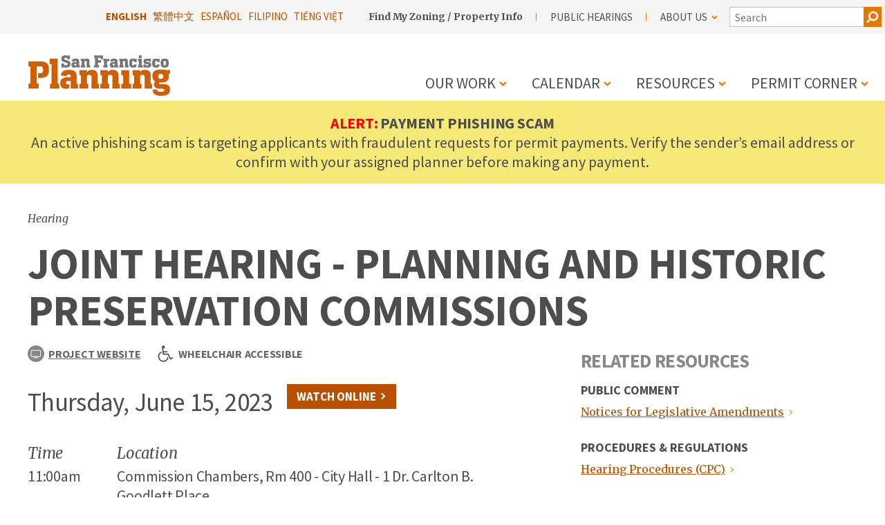

--- FILE ---
content_type: text/html; charset=UTF-8
request_url: https://sfplanning.org/event/joint-hearing-planning-and-historic-preservation-commissions
body_size: 23764
content:
<!DOCTYPE html>
<html lang="en" dir="ltr" prefix="content: http://purl.org/rss/1.0/modules/content/  dc: http://purl.org/dc/terms/  foaf: http://xmlns.com/foaf/0.1/  og: http://ogp.me/ns#  rdfs: http://www.w3.org/2000/01/rdf-schema#  schema: http://schema.org/  sioc: http://rdfs.org/sioc/ns#  sioct: http://rdfs.org/sioc/types#  skos: http://www.w3.org/2004/02/skos/core#  xsd: http://www.w3.org/2001/XMLSchema# ">
  <head>
    <meta charset="utf-8" />
<script async src="https://www.googletagmanager.com/gtag/js?id=UA-102260054-1"></script>
<script>window.dataLayer = window.dataLayer || [];function gtag(){dataLayer.push(arguments)};gtag("js", new Date());gtag("set", "developer_id.dMDhkMT", true);gtag("config", "UA-102260054-1", {"groups":"default","anonymize_ip":true,"page_placeholder":"PLACEHOLDER_page_path"});</script>
<meta name="Generator" content="Drupal 10 (https://www.drupal.org)" />
<meta name="MobileOptimized" content="width" />
<meta name="HandheldFriendly" content="true" />
<meta name="viewport" content="width=device-width, initial-scale=1.0" />
<link rel="icon" href="/themes/sfplanning/favicon.ico" type="image/vnd.microsoft.icon" />
<link rel="alternate" hreflang="en" href="https://sfplanning.org/event/joint-hearing-planning-and-historic-preservation-commissions" />
<link rel="canonical" href="https://sfplanning.org/event/joint-hearing-planning-and-historic-preservation-commissions" />
<link rel="shortlink" href="https://sfplanning.org/node/2764" />

    <title>JOINT HEARING - PLANNING AND HISTORIC PRESERVATION COMMISSIONS | SF Planning</title>
    <link rel="stylesheet" media="all" href="/themes/contrib/stable/css/system/components/align.module.css?t6ck7l" />
<link rel="stylesheet" media="all" href="/themes/contrib/stable/css/system/components/fieldgroup.module.css?t6ck7l" />
<link rel="stylesheet" media="all" href="/themes/contrib/stable/css/system/components/container-inline.module.css?t6ck7l" />
<link rel="stylesheet" media="all" href="/themes/contrib/stable/css/system/components/clearfix.module.css?t6ck7l" />
<link rel="stylesheet" media="all" href="/themes/contrib/stable/css/system/components/details.module.css?t6ck7l" />
<link rel="stylesheet" media="all" href="/themes/contrib/stable/css/system/components/hidden.module.css?t6ck7l" />
<link rel="stylesheet" media="all" href="/themes/contrib/stable/css/system/components/item-list.module.css?t6ck7l" />
<link rel="stylesheet" media="all" href="/themes/contrib/stable/css/system/components/js.module.css?t6ck7l" />
<link rel="stylesheet" media="all" href="/themes/contrib/stable/css/system/components/nowrap.module.css?t6ck7l" />
<link rel="stylesheet" media="all" href="/themes/contrib/stable/css/system/components/position-container.module.css?t6ck7l" />
<link rel="stylesheet" media="all" href="/themes/contrib/stable/css/system/components/reset-appearance.module.css?t6ck7l" />
<link rel="stylesheet" media="all" href="/themes/contrib/stable/css/system/components/resize.module.css?t6ck7l" />
<link rel="stylesheet" media="all" href="/themes/contrib/stable/css/system/components/system-status-counter.css?t6ck7l" />
<link rel="stylesheet" media="all" href="/themes/contrib/stable/css/system/components/system-status-report-counters.css?t6ck7l" />
<link rel="stylesheet" media="all" href="/themes/contrib/stable/css/system/components/system-status-report-general-info.css?t6ck7l" />
<link rel="stylesheet" media="all" href="/themes/contrib/stable/css/system/components/tablesort.module.css?t6ck7l" />
<link rel="stylesheet" media="all" href="/modules/contrib/paragraphs/css/paragraphs.unpublished.css?t6ck7l" />
<link rel="stylesheet" media="all" href="/themes/contrib/stable/css/core/assets/vendor/normalize-css/normalize.css?t6ck7l" />
<link rel="stylesheet" media="all" href="/themes/contrib/stable/css/core/normalize-fixes.css?t6ck7l" />
<link rel="stylesheet" media="all" href="/themes/sfplanning/dist/css/style.css?t6ck7l" />
<link rel="stylesheet" media="all" href="/themes/contrib/classy/css/components/messages.css?t6ck7l" />
<link rel="stylesheet" media="all" href="/themes/sfplanning/dist/css/block--contact-info.css?t6ck7l" />
<link rel="stylesheet" media="all" href="/themes/sfplanning/dist/css/footer.css?t6ck7l" />
<link rel="stylesheet" media="all" href="/themes/sfplanning/dist/css/related-resources.css?t6ck7l" />
<link rel="stylesheet" media="all" href="/themes/sfplanning/dist/css/sharethis.css?t6ck7l" />
<link rel="stylesheet" media="all" href="/themes/sfplanning/dist/css/social-links.css?t6ck7l" />
<link rel="stylesheet" media="all" href="/themes/sfplanning/src/node_modules/smartmenus/dist/css/sm-core-css.css?t6ck7l" />
<link rel="stylesheet" media="all" href="/themes/sfplanning/dist/override.css?t6ck7l" />

    
    <div style="width:0;height:0;position:absolute;overflow:hidden;">
    <svg xmlns="http://www.w3.org/2000/svg"><symbol id="icon-chevron-down" viewBox="0 0 1792 1792"><path d="M1683 808l-742 741q-19 19-45 19t-45-19L109 808q-19-19-19-45.5t19-45.5l166-165q19-19 45-19t45 19l531 531 531-531q19-19 45-19t45 19l166 165q19 19 19 45.5t-19 45.5z"/></symbol><symbol id="icon-chevron-right-orange" viewBox="0 0 1792 1792"><path d="M1363 877l-742 742q-19 19-45 19t-45-19l-166-166q-19-19-19-45t19-45l531-531-531-531q-19-19-19-45t19-45L531 45q19-19 45-19t45 19l742 742q19 19 19 45t-19 45z" fill="#f17b19"/></symbol><symbol id="icon-chevron-right-white" viewBox="0 0 1792 1792"><path d="M1363 877l-742 742q-19 19-45 19t-45-19l-166-166q-19-19-19-45t19-45l531-531-531-531q-19-19-19-45t19-45L531 45q19-19 45-19t45 19l742 742q19 19 19 45t-19 45z" fill="#fff"/></symbol><symbol id="icon-comment" viewBox="0 0 1792 1792"><path d="M896 384q-204 0-381.5 69.5T232.5 641 128 896q0 112 71.5 213.5T401 1285l87 50-27 96q-24 91-70 172 152-63 275-171l43-38 57 6q69 8 130 8 204 0 381.5-69.5t282-187.5T1664 896t-104.5-255-282-187.5T896 384zm896 512q0 174-120 321.5t-326 233-450 85.5q-70 0-145-8-198 175-460 242-49 14-114 22h-5q-15 0-27-10.5t-16-27.5v-1q-3-4-.5-12t2-10 4.5-9.5l6-9 7-8.5 8-9q7-8 31-34.5t34.5-38 31-39.5 32.5-51 27-59 26-76q-157-89-247.5-220T0 896q0-174 120-321.5t326-233T896 256t450 85.5 326 233T1792 896z"/></symbol><symbol id="icon-document" viewBox="0 0 1792 1792"><path d="M1596 380q28 28 48 76t20 88v1152q0 40-28 68t-68 28H224q-40 0-68-28t-28-68V96q0-40 28-68t68-28h896q40 0 88 20t76 48zm-444-244v376h376q-10-29-22-41l-313-313q-12-12-41-22zm384 1528V640h-416q-40 0-68-28t-28-68V128H256v1536h1280zM512 800q0-14 9-23t23-9h704q14 0 23 9t9 23v64q0 14-9 23t-23 9H544q-14 0-23-9t-9-23v-64zm736 224q14 0 23 9t9 23v64q0 14-9 23t-23 9H544q-14 0-23-9t-9-23v-64q0-14 9-23t23-9h704zm0 256q14 0 23 9t9 23v64q0 14-9 23t-23 9H544q-14 0-23-9t-9-23v-64q0-14 9-23t23-9h704z"/></symbol><symbol id="icon-download" viewBox="0 0 22 15"><title>Group</title><g fill="none" fill-rule="evenodd"><path d="M16 5.832a.317.317 0 0 1-.1.23l-4.67 4.67a.317.317 0 0 1-.46 0L6.1 6.061a.317.317 0 0 1 0-.46l.501-.502a.317.317 0 0 1 .461 0L11 9.038 14.938 5.1a.317.317 0 0 1 .46 0l.502.501c.067.067.1.144.1.23z" fill="#E37601"/><path d="M11 1v8M.75 3.423v10.3M20.75 3.423v10.3M1 13.75h19.7" stroke="#E37601" stroke-width="1.5" stroke-linecap="square"/></g></symbol><symbol id="icon-facebook" viewBox="0 0 1792 1792"><path d="M1343 12v264h-157q-86 0-116 36t-30 108v189h293l-39 296h-254v759H734V905H479V609h255V391q0-186 104-288.5T1115 0q147 0 228 12z"/></symbol><symbol id="icon-flickr" viewBox="0 0 1792 1792"><path d="M1376 128q119 0 203.5 84.5T1664 416v960q0 119-84.5 203.5T1376 1664H416q-119 0-203.5-84.5T128 1376V416q0-119 84.5-203.5T416 128h960zM826 896q0-88-62-150t-150-62-150 62-62 150 62 150 150 62 150-62 62-150zm564 0q0-88-62-150t-150-62-150 62-62 150 62 150 150 62 150-62 62-150z"/></symbol><symbol id="icon-globe" viewBox="0 0 22 22"><title>Globe Icon</title><g transform="translate(1 1)" fill="none" fill-rule="evenodd" opacity=".65"><circle cx="10" cy="10" r="9.609"/><ellipse cx="10" cy="10" rx="5.348" ry="9.609"/><path d="M9.565 0v20M18.435 14.783H1.565M20 9.565H0M18.435 4.348H1.565"/></g></symbol><symbol id="icon-instagram" viewBox="0 0 256 256"><path d="M160 128a32 32 0 1 1-32-32 32.037 32.037 0 0 1 32 32zm68-44v88a56.064 56.064 0 0 1-56 56H84a56.064 56.064 0 0 1-56-56V84a56.064 56.064 0 0 1 56-56h88a56.064 56.064 0 0 1 56 56zm-52 44a48 48 0 1 0-48 48 48.054 48.054 0 0 0 48-48zm16-52a12 12 0 1 0-12 12 12 12 0 0 0 12-12z"/></symbol><symbol id="icon-map" viewBox="0 0 2048 1792"><path d="M2020 11q28 20 28 53v1408q0 20-11 36t-29 23l-640 256q-24 11-48 0l-616-246-616 246q-10 5-24 5-19 0-36-11-28-20-28-53V320q0-20 11-36t29-23L680 5q24-11 48 0l616 246L1960 5q32-13 60 6zM736 146v1270l576 230V376zM128 363v1270l544-217V146zm1792 1066V159l-544 217v1270z"/></symbol><symbol id="icon-monitor" viewBox="0 0 32 32"><title>Group 2</title><g fill="none" fill-rule="evenodd"><circle fill="#87878B" cx="16" cy="16" r="16"/><path d="M24 20.25v-9.643a.309.309 0 0 0-.095-.226.309.309 0 0 0-.226-.095H7.607a.309.309 0 0 0-.226.095.309.309 0 0 0-.095.226v9.643c0 .087.032.162.095.226a.309.309 0 0 0 .226.095H23.68a.309.309 0 0 0 .226-.095.309.309 0 0 0 .095-.226zm1.286-9.643v9.643c0 .442-.158.82-.472 1.135a1.548 1.548 0 0 1-1.135.472h-7.393v1.286h3.535c.094 0 .171.03.231.09s.09.138.09.231v.643c0 .094-.03.17-.09.231a.313.313 0 0 1-.23.09h-8.358a.313.313 0 0 1-.23-.09.313.313 0 0 1-.091-.23v-.644c0-.093.03-.17.09-.23.06-.061.138-.091.231-.091H15v-1.286H7.607c-.442 0-.82-.157-1.135-.472A1.548 1.548 0 0 1 6 20.25v-9.643c0-.442.157-.82.472-1.135A1.548 1.548 0 0 1 7.607 9H23.68c.442 0 .82.157 1.135.472.314.315.472.693.472 1.135z" fill="#FFF"/></g></symbol><symbol id="icon-nextdoor" viewBox="0 0 244.000000 204.000000"><path d="M40 27.2l-.1 25.3-19.7 12-19.8 12 9.9 16c5.5 8.8 10.1 16.2 10.3 16.4.2.2 4.5-2.2 9.6-5.3l9.3-5.6.3 51 .2 51h166v-51c0-28.1.2-51 .5-51s4.2 2.3 8.6 5.1c4.5 2.8 8.2 4.9 8.4 4.7 2.2-2.8 18.5-30.6 18.3-31.3-.1-.7-100.3-62.5-119.3-73.6-.5-.4-10.7 5.4-22.5 12.6L78.5 28.8l-.3-13.4L77.9 2H40v25.2z"/></symbol><symbol id="icon-pause-solid" viewBox="0 0 320 512"><!--! Font Awesome Pro 6.2.1 by @fontawesome - https://fontawesome.com License - https://fontawesome.com/license (Commercial License) Copyright 2022 Fonticons, Inc.--><path d="M48 64C21.5 64 0 85.5 0 112v288c0 26.5 21.5 48 48 48h32c26.5 0 48-21.5 48-48V112c0-26.5-21.5-48-48-48H48zm192 0c-26.5 0-48 21.5-48 48v288c0 26.5 21.5 48 48 48h32c26.5 0 48-21.5 48-48V112c0-26.5-21.5-48-48-48h-32z"/></symbol><symbol id="icon-picture" viewBox="0 0 2048 1792"><path d="M704 576q0 80-56 136t-136 56-136-56-56-136 56-136 136-56 136 56 56 136zm1024 384v448H320v-192l320-320 160 160 512-512zm96-704H224q-13 0-22.5 9.5T192 288v1216q0 13 9.5 22.5t22.5 9.5h1600q13 0 22.5-9.5t9.5-22.5V288q0-13-9.5-22.5T1824 256zm160 32v1216q0 66-47 113t-113 47H224q-66 0-113-47t-47-113V288q0-66 47-113t113-47h1600q66 0 113 47t47 113z"/></symbol><symbol id="icon-pim" viewBox="0 0 15 18"><title>PIM logo</title><g fill="#594945" fill-rule="evenodd"><path d="M0 0v18l7.308-5.25L14.616 18V0H0zm.77.75h13.077v15.765l-6.083-4.369-.456-.328-.456.328-6.083 4.37V.75z"/><path d="M7.339 1.716L1.889 7.03l.307.3 5.143-5.014L12.48 7.33l.308-.3z"/><path d="M2.187 7.03l.009.008 5.142-5.014 5.143 5.014.009-.008-5.151-5.022L2.187 7.03zm10.294.592L7.338 2.608 2.196 7.622l-.607-.592 5.75-5.606 5.749 5.606-.607.592z"/><path d="M10.82 5.611v5.053H8.645V8.105H6.033V10.664H3.856v-5.04l-.435.412v5.052h3.047V8.53H8.21v2.558h3.047l.006-5.065z"/><path d="M8.42 10.882h2.624l.007-4.772-.019-.017v4.777h-2.6V8.312H6.245v2.558h-2.6V6.112l-.012.012v4.758h2.625V8.324H8.42v2.558zm3.047.413h-3.47V8.736H6.68v2.559H3.21V5.949l.859-.814v5.323H5.82V7.9h3.035v2.558h1.753v-5.33l.865.807-.007 5.36z"/></g></symbol><symbol id="icon-play-button" viewBox="0 0 1792 1792"><path d="M1312 896q0 37-32 55l-544 320q-15 9-32 9-16 0-32-8-32-19-32-56V576q0-37 32-56 33-18 64 1l544 320q32 18 32 55zm128 0q0-148-73-273t-198-198-273-73-273 73-198 198-73 273 73 273 198 198 273 73 273-73 198-198 73-273zm224 0q0 209-103 385.5T1281.5 1561 896 1664t-385.5-103T231 1281.5 128 896t103-385.5T510.5 231 896 128t385.5 103T1561 510.5 1664 896z"/></symbol><symbol id="icon-play-solid" viewBox="0 0 384 512"><!--! Font Awesome Pro 6.2.1 by @fontawesome - https://fontawesome.com License - https://fontawesome.com/license (Commercial License) Copyright 2022 Fonticons, Inc.--><path d="M73 39c-14.8-9.1-33.4-9.4-48.5-.9S0 62.6 0 80v352c0 17.4 9.4 33.4 24.5 41.9S58.2 482 73 473l288-176c14.3-8.7 23-24.2 23-41s-8.7-32.2-23-41L73 39z"/></symbol><symbol id="icon-resource-a-z" viewBox="0 0 70 70"><title>Group 5</title><g transform="translate(1 1)" fill="none" fill-rule="evenodd"><circle stroke="#F78E1E" cx="34" cy="34" r="34"/><path d="M27.713 39l-.215-.61a735.1 735.1 0 0 1-.493-1.407l-.493-1.406-.215-.61H20.69L19.275 39H17.43l5.195-14.092h1.738L29.56 39h-1.846zm-4.248-11.953l-.23.65c-.153.432-.34.968-.561 1.606a445.936 445.936 0 0 1-1.236 3.52l-.229.65h4.57l-2.256-6.426h-.058zm14.19 7.187v-1.582h-6.407v1.582h6.406zM40.056 39h10.42v-1.582h-8.164v-.068l7.998-11.192v-1.25h-9.98v1.582h7.763v.069L40.057 37.75V39z" fill="#F78E1E"/></g></symbol><symbol id="icon-resource-book" viewBox="0 0 70 70"><title>Group 22</title><g transform="translate(1 1)" stroke="#F78E1E" fill="none" fill-rule="evenodd"><circle cx="34" cy="34" r="34"/><path d="M47.447 26.86c.447.636.547 1.355.302 2.159l-4.604 15.167c-.212.715-.64 1.315-1.28 1.8-.643.486-1.326.728-2.052.728H24.361c-.859 0-1.688-.298-2.486-.895-.798-.597-1.353-1.331-1.665-2.202-.268-.748-.28-1.456-.034-2.126 0-.045.017-.195.05-.452.034-.257.056-.463.067-.62a.931.931 0 0 0-.05-.36c-.045-.15-.061-.259-.05-.326.022-.123.067-.24.134-.351.067-.112.159-.243.276-.394.117-.15.21-.282.276-.393.257-.424.508-.935.754-1.532.245-.597.413-1.108.502-1.532.033-.111.036-.279.008-.502-.028-.223-.03-.38-.008-.469.033-.123.128-.279.284-.468.157-.19.252-.319.285-.386.234-.401.469-.915.703-1.54.235-.625.374-1.127.419-1.506.01-.1-.003-.28-.042-.536-.04-.257-.036-.413.008-.469.045-.145.168-.315.369-.51.2-.196.323-.321.368-.377.212-.29.449-.762.711-1.415.263-.653.416-1.191.46-1.615.012-.09-.005-.232-.05-.427-.044-.195-.055-.343-.033-.444a.946.946 0 0 1 .15-.301c.079-.112.18-.24.302-.385.123-.145.218-.262.285-.352.089-.134.181-.304.276-.51.095-.207.178-.402.25-.586.073-.184.163-.385.269-.603a2.88 2.88 0 0 1 .326-.536c.112-.14.26-.27.444-.393s.385-.187.603-.193c.217-.005.482.025.795.092l-.017.05c.424-.1.709-.15.854-.15h12.74c.826 0 1.462.312 1.908.938.447.625.547 1.35.302 2.176L40.517 39.28c-.402 1.328-.801 2.185-1.197 2.57-.397.385-1.114.578-2.152.578H22.62c-.301 0-.513.083-.636.25-.123.18-.128.42-.017.72.268.782 1.072 1.172 2.411 1.172H39.83c.324 0 .636-.086.938-.26.301-.172.496-.404.586-.694l5.022-16.523c.078-.246.106-.564.084-.954.424.167.753.407.987.72z" fill="#FFF"/><path d="M29.5 26.5h10M28.5 29.5h10" stroke-linecap="square"/></g></symbol><symbol id="icon-resource-check" viewBox="0 0 70 70"><title>Group 24</title><g transform="translate(1 1)" stroke="#E37601" fill="none" fill-rule="evenodd"><circle cx="34" cy="34" r="34"/><path d="M27 34.11L33.187 39l8.73-10"/><rect x="19.5" y="19.5" width="29" height="29" rx="6"/></g></symbol><symbol id="icon-resource-document" viewBox="0 0 70 70"><title>Group 6</title><g transform="translate(1 1)" stroke="#E37601" fill="none" fill-rule="evenodd"><circle cx="34" cy="34" r="34"/><path d="M46.576 24.362c.312.312.58.736.803 1.272.224.536.335 1.027.335 1.473v19.286c0 .446-.156.826-.468 1.138a1.55 1.55 0 0 1-1.139.469h-22.5a1.55 1.55 0 0 1-1.138-.469A1.55 1.55 0 0 1 22 46.393V19.607c0-.446.156-.826.469-1.138A1.55 1.55 0 0 1 23.607 18h15c.447 0 .938.112 1.473.335.536.223.96.49 1.273.803l5.223 5.224zm-7.433-6.085v8.294h8.294c-.111-.323-.727-2.075-.861-2.21l-5.24-5.24c-.134-.133-1.87-.733-2.193-.844z"/><path d="M28 33h14M28 37h14M28 41h14" stroke-linecap="square"/></g></symbol><symbol id="icon-resource-documents" viewBox="0 0 70 70"><title>Group 21</title><g transform="translate(1 1)" stroke="#E37601" fill="none" fill-rule="evenodd"><circle cx="34" cy="34" r="34"/><path d="M50.576 22.362c.312.312.58.736.803 1.272.224.536.335 1.027.335 1.473v19.286c0 .446-.156.826-.468 1.138a1.55 1.55 0 0 1-1.139.469h-22.5a1.55 1.55 0 0 1-1.138-.469A1.55 1.55 0 0 1 26 44.393V17.607c0-.446.156-.826.469-1.138A1.55 1.55 0 0 1 27.607 16h15c.447 0 .938.112 1.473.335.536.223.96.49 1.273.803l5.223 5.224zm-7.433-6.085v8.294h8.294c-.111-.323-.727-2.075-.861-2.21l-5.24-5.24c-.134-.133-1.87-.733-2.193-.844z"/><path d="M39 31h7M32 35h14M32 39h14" stroke-linecap="square"/><path d="M41.576 29.362c.312.312.58.736.803 1.272.224.536.335 1.027.335 1.473v19.286c0 .446-.156.826-.468 1.138a1.55 1.55 0 0 1-1.139.469h-22.5a1.55 1.55 0 0 1-1.138-.469A1.55 1.55 0 0 1 17 51.393V24.607c0-.446.156-.826.469-1.138A1.55 1.55 0 0 1 18.607 23h15c.447 0 .938.112 1.473.335.536.223.96.49 1.273.803l5.223 5.224zm-7.433-6.085v8.294h8.294c-.111-.323-.727-2.075-.861-2.21l-5.24-5.24c-.134-.133-1.87-.733-2.193-.844z" fill="#FFF"/><path d="M23 38h14M23 42h14M23 46h14" stroke-linecap="square"/></g></symbol><symbol id="icon-resource-dolla" viewBox="0 0 70 70"><title>Group 20</title><g transform="translate(1 1)" fill="none" fill-rule="evenodd"><circle stroke="#E37601" cx="34" cy="34" r="34"/><path d="M49.682 37.834v-7.543c-1.337 0-2.477-.368-3.423-1.104-.946-.737-1.418-1.626-1.418-2.667H23.056c0 1.041-.473 1.93-1.419 2.667-.945.736-2.086 1.104-3.423 1.104v7.543c1.337 0 2.478.369 3.423 1.105.946.737 1.419 1.626 1.419 2.667H44.84c0-1.041.472-1.93 1.418-2.667.946-.736 2.086-1.105 3.423-1.105zm3.918-13.69v19.712c0 .31-.134.578-.402.804a1.43 1.43 0 0 1-.954.34H16.05a1.43 1.43 0 0 1-.953-.34c-.268-.226-.403-.494-.403-.804V24.144c0-.31.135-.578.403-.804a1.43 1.43 0 0 1 .953-.34h36.194c.368 0 .685.113.954.34.268.226.402.494.402.804z" stroke="#E37601" fill="#FFF"/><path d="M35.637 31.917a3.392 3.392 0 0 0-.67-.517c-.218-.123-.495-.185-.832-.185-.377 0-.677.107-.898.32-.222.214-.332.5-.332.862 0 .295.084.537.252.726.168.189.38.355.634.499.254.143.531.283.83.418.3.135.577.3.831.492.255.193.466.431.634.714.168.283.252.646.252 1.09 0 .59-.17 1.074-.51 1.452-.34.377-.806.607-1.397.689v1.243h-.739v-1.218a3.473 3.473 0 0 1-1.144-.327 3.91 3.91 0 0 1-.948-.621l.468-.702c.262.23.551.425.867.585.316.16.663.24 1.04.24.46 0 .802-.115 1.028-.345.226-.23.339-.537.339-.923 0-.328-.085-.6-.253-.818a2.42 2.42 0 0 0-.634-.566 7.529 7.529 0 0 0-.83-.45c-.3-.14-.577-.3-.831-.48a2.42 2.42 0 0 1-.634-.658c-.168-.259-.252-.589-.252-.99 0-.55.162-1.008.486-1.373.324-.365.757-.593 1.298-.683V29.16h.739v1.218c.394.041.728.148 1.003.32.275.173.523.378.744.616l-.541.603z" fill="#F78E1E"/></g></symbol><symbol id="icon-resource-form" viewBox="0 0 70 70"><title>Group 17</title><g transform="translate(1 1)" stroke="#E37601" fill="none" fill-rule="evenodd"><path d="M32 33h10M32 37h10M32 41h10M25 33h3M25 37h3M25 41h3" stroke-linecap="square"/><circle cx="34" cy="34" r="34"/><path d="M46.714 45.838V28.11a.753.753 0 0 0-.159-.479c-.106-.135-.231-.202-.376-.202H21.536c-.145 0-.27.067-.377.202a.753.753 0 0 0-.159.48v17.727c0 .184.053.344.159.48.106.134.232.201.377.201h24.643c.145 0 .27-.067.376-.202a.753.753 0 0 0 .16-.48zm4.286-23v23.181c0 .938-.297 1.74-.892 2.408-.594.668-1.309 1.002-2.144 1.002H20.036c-.835 0-1.55-.334-2.144-1.002-.595-.667-.892-1.47-.892-2.408V22.838c0-.938.297-1.74.892-2.408.594-.668 1.309-1.001 2.144-1.001h27.928c.835 0 1.55.333 2.144 1.001.595.668.892 1.47.892 2.408z" fill="#FFF"/></g></symbol><symbol id="icon-resource-gavel" viewBox="0 0 70 70"><title>Group 10</title><g transform="translate(1 1)" stroke="#E37601" fill="none" fill-rule="evenodd"><circle cx="34" cy="34" r="34"/><path d="M29.685 35.935l.205.197c.117.111.187.184.21.217.022.034.077.098.167.193.089.095.145.17.167.226.022.056.056.131.1.226.045.095.076.187.093.276.016.09.025.19.025.301 0 .425-.156.804-.469 1.139a12.1 12.1 0 0 0-.276.301c-.15.168-.257.282-.318.343a5.596 5.596 0 0 1-.31.277c-.145.122-.268.209-.368.26-.1.05-.223.1-.369.15-.145.05-.29.075-.435.075a1.55 1.55 0 0 1-1.138-.469l-6.83-6.83a1.55 1.55 0 0 1-.47-1.138c0-.146.026-.29.076-.436.05-.145.1-.268.15-.368.05-.1.137-.223.26-.368s.215-.249.276-.31c.062-.061.176-.167.344-.318a12.1 12.1 0 0 0 .3-.276c.336-.313.715-.47 1.14-.47.11 0 .211.01.3.026.09.017.182.047.277.092.095.045.17.078.226.1a.838.838 0 0 1 .226.168c.095.09.159.145.192.167.034.023.106.092.218.21l.197.205a.775.775 0 0 1-.23-.565c0-.224.078-.413.234-.57l5.826-5.825a.775.775 0 0 1 .569-.235c.221 0 .41.077.565.23a22.029 22.029 0 0 0-.205-.196 1.942 1.942 0 0 1-.21-.218 1.97 1.97 0 0 0-.167-.192.838.838 0 0 1-.167-.226 4.416 4.416 0 0 0-.1-.226 1.147 1.147 0 0 1-.093-.277 1.643 1.643 0 0 1-.025-.301c0-.424.156-.804.469-1.138a12.1 12.1 0 0 0 .276-.302c.15-.167.257-.282.318-.343.062-.061.165-.153.31-.276.145-.123.268-.21.368-.26.1-.05.223-.1.369-.15.145-.05.29-.076.435-.076.446 0 .826.157 1.138.47l6.83 6.83c.313.312.47.691.47 1.138 0 .145-.026.29-.076.435-.05.145-.1.268-.15.368-.05.1-.137.224-.26.369a5.596 5.596 0 0 1-.276.31c-.062.06-.176.167-.344.318a12.1 12.1 0 0 0-.3.276c-.336.312-.715.468-1.14.468-.11 0-.211-.008-.3-.025a1.147 1.147 0 0 1-.277-.092 4.416 4.416 0 0 0-.226-.1.838.838 0 0 1-.226-.168 1.97 1.97 0 0 0-.192-.167 1.942 1.942 0 0 1-.218-.21l-.197-.204c.154.155.23.344.23.565a.775.775 0 0 1-.234.569l-2.11 2.11 4.286 4.285c.48-.48 1.016-.72 1.608-.72.58 0 1.088.207 1.523.62l6.077 6.077c.413.435.62.943.62 1.523a2.05 2.05 0 0 1-.62 1.507l-1.791 1.808c-.436.413-.943.62-1.524.62a2.05 2.05 0 0 1-1.506-.62L37.13 41.22c-.425-.402-.637-.904-.637-1.507 0-.591.24-1.127.72-1.607l-4.285-4.286-2.11 2.11a.775.775 0 0 1-.569.234.774.774 0 0 1-.565-.23z" fill="#FFF" stroke-width="2"/></g></symbol><symbol id="icon-resource-pencil" viewBox="0 0 70 70"><title>Group 23</title><g transform="translate(1 1)" stroke="#E37601" fill="none" fill-rule="evenodd"><circle cx="34" cy="34" r="34"/><path d="M12 46h45" stroke-linecap="square"/><path d="M9 36.03c3.995-1.112 8.627-5.768 11.986-3.336 2.628 1.902-3.762 5.286-5.724 7.869-.597.786.77-1.985 1.627-2.475 2.843-1.622 6.247-5.234 9.115-3.656 2.236 1.23-1.878 4.747-2.834 7.113-.436 1.078.218-3.74 1.271-3.248l6.143-3.398c2.082.972-1.096 6.278 1.143 6.799 4.513 1.05 8.985-2.266 13.478-3.399"/><path d="M54.299 18.867l4.821 4.821-15.299 15.464-7.015 2.238L39 34.33z"/><path d="M54.5 18.5L56 20M40 34l3.911 3.94" stroke-linecap="square"/></g></symbol><symbol id="icon-search-orange" viewBox="0 0 1792 1792"><path d="M1216 832q0-185-131.5-316.5T768 384 451.5 515.5 320 832t131.5 316.5T768 1280t316.5-131.5T1216 832zm512 832q0 52-38 90t-90 38q-54 0-90-38l-343-342q-179 124-399 124-143 0-273.5-55.5t-225-150-150-225T64 832t55.5-273.5 150-225 225-150T768 128t273.5 55.5 225 150 150 225T1472 832q0 220-124 399l343 343q37 37 37 90z" fill="#e37700"/></symbol><symbol id="icon-search" viewBox="0 0 1792 1792"><path d="M1216 832q0-185-131.5-316.5T768 384 451.5 515.5 320 832t131.5 316.5T768 1280t316.5-131.5T1216 832zm512 832q0 52-38 90t-90 38q-54 0-90-38l-343-342q-179 124-399 124-143 0-273.5-55.5t-225-150-150-225T64 832t55.5-273.5 150-225 225-150T768 128t273.5 55.5 225 150 150 225T1472 832q0 220-124 399l343 343q37 37 37 90z" fill="#fff"/></symbol><symbol id="icon-share" viewBox="0 0 32 32"><title>Group 10</title><g fill="none" fill-rule="evenodd"><circle fill="#87878B" cx="16" cy="16" r="16"/><path d="M20.5 9.5l-10 6M20.5 22.5l-10-6" stroke="#FFF" stroke-linecap="square"/><circle fill="#FFF" cx="19" cy="10" r="3"/><circle fill="#FFF" cx="19" cy="22" r="3"/><circle fill="#FFF" cx="10" cy="16" r="3"/></g></symbol><symbol id="icon-twitter" viewBox="0 0 1792 1792"><path d="M1684 408q-67 98-162 167 1 14 1 42 0 130-38 259.5T1369.5 1125 1185 1335.5t-258 146-323 54.5q-271 0-496-145 35 4 78 4 225 0 401-138-105-2-188-64.5T285 1033q33 5 61 5 43 0 85-11-112-23-185.5-111.5T172 710v-4q68 38 146 41-66-44-105-115t-39-154q0-88 44-163 121 149 294.5 238.5T884 653q-8-38-8-74 0-134 94.5-228.5T1199 256q140 0 236 102 109-21 205-78-37 115-142 178 93-10 186-50z"/></symbol><symbol id="icon-wheelchair" viewBox="0 0 19 20"><title>&#xF193;</title><path d="M11.417 13.105l1.139 2.277a6.328 6.328 0 0 1-2.344 3.236 6.263 6.263 0 0 1-3.783 1.24 6.265 6.265 0 0 1-3.22-.866 6.436 6.436 0 0 1-2.344-2.344A6.265 6.265 0 0 1 0 13.428a6.27 6.27 0 0 1 1.166-3.682A6.295 6.295 0 0 1 4.23 7.39l.19 1.462A4.937 4.937 0 0 0 2.243 10.7a4.88 4.88 0 0 0-.814 2.729c0 1.376.489 2.554 1.467 3.532.979.978 2.156 1.468 3.533 1.468.937 0 1.802-.242 2.594-.726a4.988 4.988 0 0 0 1.842-1.959c.435-.822.62-1.702.552-2.64zm6.116 1.116l.648 1.272-2.857 1.429A.672.672 0 0 1 15 17c-.298 0-.51-.13-.636-.39l-2.668-5.324H6.43a.692.692 0 0 1-.475-.184.706.706 0 0 1-.24-.452L4.643 1.955c-.015-.119.007-.275.067-.468.104-.38.316-.687.636-.921.32-.235.68-.352 1.083-.352.49 0 .911.175 1.26.525.35.35.525.77.525 1.261 0 .513-.193.95-.58 1.311-.387.361-.833.516-1.34.464L6.709 7h4.72v1.429H6.887l.179 1.428h5.078c.297 0 .51.13.636.39l2.545 5.079 2.21-1.105z" fill="#4D4D4F" fill-rule="evenodd"/></symbol><symbol id="icon-youtube" viewBox="0 0 1792 1792"><path d="M711 1128l484-250-484-253v503zm185-862q168 0 324.5 4.5T1450 280l73 4q1 0 17 1.5t23 3 23.5 4.5 28.5 8 28 13 31 19.5 29 26.5q6 6 15.5 18.5t29 58.5 26.5 101q8 64 12.5 136.5T1792 788v176q1 145-18 290-7 55-25 99.5t-32 61.5l-14 17q-14 15-29 26.5t-31 19-28 12.5-28.5 8-24 4.5-23 3-16.5 1.5q-251 19-627 19-207-2-359.5-6.5T336 1512l-49-4-36-4q-36-5-54.5-10t-51-21-56.5-41q-6-6-15.5-18.5t-29-58.5T18 1254q-8-64-12.5-136.5T0 1004V828q-1-145 18-290 7-55 25-99.5T75 377l14-17q14-15 29-26.5t31-19.5 28-13 28.5-8 23.5-4.5 23-3 17-1.5q251-18 627-18z"/></symbol></svg></div>  </head>
  <body class="node--page path-node page-node-type-event mobile-menu--closed">
        <a href="#main-content" class="visually-hidden focusable skip-link">
      Skip to main content
    </a>
    
      <div class="dialog-off-canvas-main-canvas" data-off-canvas-main-canvas>
    <div class="layout-container">
    <div class="page-top">
          <div class="region region-preheader">
    <div id="block-sfplanning-gtranslate">
            
                
                
<div class="gtranslate_wrapper"></div><script>window.gtranslateSettings = {"switcher_horizontal_position":"right","switcher_vertical_position":"top","horizontal_position":"inline","vertical_position":"inline","float_switcher_open_direction":"bottom","switcher_open_direction":"bottom","default_language":"en","native_language_names":1,"detect_browser_language":0,"add_new_line":1,"select_language_label":"Select Language","flag_size":32,"flag_style":"2d","globe_size":60,"alt_flags":[],"wrapper_selector":".gtranslate_wrapper","url_structure":"none","custom_domains":null,"languages":["en","zh-TW","es","tl","vi"],"custom_css":".gtranslate_wrapper > a {\r\n    padding: 7px 1px;\r\n    margin-right: 4px;\r\n}\r\n"};</script><script>(function(){var js = document.createElement('script');js.setAttribute('src', 'https://cdn.gtranslate.net/widgets/latest/ln.js');js.setAttribute('data-gt-orig-url', '/event/joint-hearing-planning-and-historic-preservation-commissions');js.setAttribute('data-gt-orig-domain', 'sfplanning.org');document.body.appendChild(js);})();</script>
    </div>
<nav role="navigation" aria-labelledby="block-utilitynavigation-menu" id="block-utilitynavigation" class="block block-menu navigation menu--utility-navigation">
            
  <h2 class="visually-hidden" id="block-utilitynavigation-menu">Utility Navigation</h2>
  

        
              <ul class="menu sm sm-simple">
                    <li class="menu-item">
        
                  <a href="https://sfplanninggis.org/pim/" title="Get information on a property or project (PPAs, EIRs, etc) with the SF Property Information Map (PIM)">Find My Zoning / Property Info</a>
                      </li>
                <li class="menu-item">
        
                  <a href="/public-hearings" data-drupal-link-system-path="node/3237">Public Hearings</a>
                      </li>
                <li class="menu-item menu-item--expanded">
        
                  <a href="/about-us" data-drupal-link-system-path="node/501">About Us</a>
                                        <ul class="menu">
                    <li class="menu-item">
        
                  <a href="/about-us" data-drupal-link-system-path="node/501">About Us</a>
                      </li>
                <li class="menu-item">
        
                  <a href="/location" data-drupal-link-system-path="node/1966">Location and Hours</a>
                      </li>
                <li class="menu-item">
        
                  <a href="/newsroom" data-drupal-link-system-path="newsroom">Newsroom</a>
                      </li>
                <li class="menu-item">
        
                  <a href="/staff-directory" title="Directory of staff and commissioners" data-drupal-link-system-path="staff-directory">Staff Directory</a>
                      </li>
                <li class="menu-item">
        
                  <a href="/work-with-us" data-drupal-link-system-path="node/1674">Work With Us</a>
                      </li>
                <li class="menu-item">
        
                  <a href="/policies/privacy-policy" title="Our Privacy Policy" data-drupal-link-system-path="node/856">Privacy Policy</a>
                      </li>
        </ul>
  
              </li>
        </ul>
  


  </nav>
<div class="search-block-form block block-search container-inline" data-drupal-selector="search-block-form" id="block-sfplanning-search" role="search">
  
    
      <form action="/search/node" method="get" id="search-block-form" accept-charset="UTF-8">
  <div class="js-form-item form-item js-form-type-search form-type-search js-form-item-keys form-item-keys form-no-label">
      <label for="edit-keys" class="visually-hidden">Search</label>
        <input title="Enter the terms you wish to search for." placeholder="Search" data-drupal-selector="edit-keys" type="search" id="edit-keys" name="keys" value="" size="15" maxlength="128" class="form-search" />

        </div>
<div data-drupal-selector="edit-actions" class="form-actions js-form-wrapper form-wrapper" id="edit-actions"><svg class="icon icon-search" role="img"><title>Submit Search</title><use xlink:href="#icon-search" /></svg><input data-drupal-selector="edit-submit" title="Submit search terms" type="submit" id="edit-submit" value="" class="button js-form-submit form-submit" />
</div>

</form>

  </div>

  </div>

          <div class="region region-header">
    <div id="block-sfplanning-branding" class="block--branding">
  
  <a href="/" title="Home" rel="home" class="site-logo">
    <img src="/themes/sfplanning/src/img/logo.png" alt="Home" />
  </a>

  <nav class="mobile-menu__toggle-wrapper">
    <div class="text">MENU</div>
    <div class="mobile-menu__toggle">
      <span class="mobile-menu__toggle-bar"></span>
      <span class="mobile-menu__toggle-bar"></span>
      <span class="mobile-menu__toggle-bar"></span>
    </div>
  </nav>
</div>
<nav role="navigation" aria-labelledby="block-sfplanning-main-menu-menu" id="block-sfplanning-main-menu" class="block block-menu navigation menu--main">
            
  <h2 class="visually-hidden" id="block-sfplanning-main-menu-menu">Main navigation</h2>
  

        
              <ul class="menu sm sm-simple">
                    <li class="menu-item menu-item--expanded">
        <a href="/our-work" title="Explore the variety of topics we cover" data-drupal-link-system-path="node/33">Our Work</a>
                                <ul class="menu">
                    <li class="menu-item">
        <a href="/citywide-planning" data-drupal-link-system-path="node/1642">Citywide Planning</a>
              </li>
                <li class="menu-item">
        <a href="/climate-and-sustainability" data-drupal-link-system-path="node/15">Climate and Sustainability</a>
              </li>
                <li class="menu-item">
        <a href="/project/racial-and-social-equity-action-plan" data-drupal-link-system-path="node/1781">Community Equity</a>
              </li>
                <li class="menu-item">
        <a href="/design-review" data-drupal-link-system-path="node/22">Design Review</a>
              </li>
                <li class="menu-item">
        <a href="/code-enforcement" data-drupal-link-system-path="node/2349">Enforcement</a>
              </li>
                <li class="menu-item">
        <a href="/environmental-review" data-drupal-link-system-path="node/20">Environmental Review</a>
              </li>
                <li class="menu-item">
        <a href="/housing" data-drupal-link-system-path="node/2827">Housing</a>
              </li>
                <li class="menu-item">
        <a href="/development-review">Major Development Agreements and Projects</a>
              </li>
                <li class="menu-item">
        <a href="/preservation" data-drupal-link-system-path="node/17">Preservation</a>
              </li>
                <li class="menu-item">
        <a href="/public-space" data-drupal-link-system-path="node/16">Public Space</a>
              </li>
                <li class="menu-item">
        <a href="/office-short-term-rentals" data-drupal-link-system-path="node/1994">Short-Term Rentals</a>
              </li>
                <li class="menu-item">
        <a href="/transportation" data-drupal-link-system-path="node/535">Transportation</a>
              </li>
                <li class="menu-item">
        <a href="https://sfplanning.org/zoning">Zoning</a>
              </li>
        </ul>
  
              </li>
                <li class="menu-item menu-item--expanded">
        <a href="/hearings-events" title="Find out about events and hearings" data-drupal-link-system-path="hearings-events">Calendar</a>
                                <ul class="menu">
                    <li class="menu-item">
        <a href="/hearings-cpc-grid" data-drupal-link-system-path="hearings-cpc-grid">Planning Commission Hearings</a>
              </li>
                <li class="menu-item">
        <a href="/hearings-hpc-grid" data-drupal-link-system-path="hearings-hpc-grid">Historic Preservation Commission Hearings</a>
              </li>
                <li class="menu-item">
        <a href="/hearings-za-grid" data-drupal-link-system-path="hearings-za-grid">Variance Hearings</a>
              </li>
                <li class="menu-item">
        <a href="https://sfplanning.org/hearings-ero-grid">Environmental Review Officer Hearings</a>
              </li>
        </ul>
  
              </li>
                <li class="menu-item menu-item--expanded">
        <a href="/resources" title="Locate forms and documents" data-drupal-link-system-path="resources">Resources</a>
                                <ul class="menu">
                    <li class="menu-item">
        <a href="/resource/find-my-zoning" data-drupal-link-system-path="node/1415">Find My Zoning</a>
              </li>
                <li class="menu-item">
        <a href="/page/public-notices-project-applications" data-drupal-link-system-path="node/2026">Public Notices for Project Applications</a>
              </li>
                <li class="menu-item">
        <a href="/applications" title="Use Resources to find applications, forms and documents" data-drupal-link-system-path="applications">Search for an Application Form</a>
              </li>
                <li class="menu-item">
        <a href="/publications" title="Look for reports, guides or general information" data-drupal-link-system-path="publications">Search for a Publication</a>
              </li>
                <li class="menu-item">
        <a href="/environmental-review-documents" data-drupal-link-system-path="environmental-review-documents">Environmental Review Documents</a>
              </li>
                <li class="menu-item">
        <a href="/page/streamlined-housing-projects-dashboards" title="Dashboard" data-drupal-link-system-path="node/3137">Streamlined Housing Projects</a>
              </li>
                <li class="menu-item">
        <a href="/san-francisco-housing-dashboard" title="A comprehensive look at housing production in San Francisco" data-drupal-link-system-path="node/3312">Housing Dashboard</a>
              </li>
                <li class="menu-item">
        <a href="/planning-code-change-summaries" data-drupal-link-system-path="planning-code-change-summaries">Code Changes and Interim Controls</a>
              </li>
                <li class="menu-item">
        <a href="https://generalplan.sfplanning.org/" title="The San Francisco General Plan">General Plan</a>
              </li>
                <li class="menu-item">
        <a href="https://codelibrary.amlegal.com/codes/san_francisco/latest/sf_planning/0-0-0-17747" title="SF Planning Code - External Site">SF Planning Code</a>
              </li>
        </ul>
  
              </li>
                <li class="menu-item menu-item--expanded">
        <a href="/permits" title="Information and resources to begin your project" data-drupal-link-system-path="node/272">Permit Corner</a>
                                <ul class="menu">
                    <li class="menu-item">
        <a href="/accessory-dwelling-units" data-drupal-link-system-path="node/1405">Accessory Dwelling Units</a>
              </li>
                <li class="menu-item">
        <a href="/homeowners" data-drupal-link-system-path="node/3343">Homeowners</a>
              </li>
                <li class="menu-item">
        <a href="/developerslarge-projects" data-drupal-link-system-path="node/3341">Large Projects</a>
              </li>
                <li class="menu-item">
        <a href="/small-businesses" data-drupal-link-system-path="node/3344">Small Businesses</a>
              </li>
                <li class="menu-item">
        <a href="/window-replacement" data-drupal-link-system-path="node/3353">Window Replacement</a>
              </li>
                <li class="menu-item">
        <a href="/wireless-permits" data-drupal-link-system-path="node/3345">Wireless Providers</a>
              </li>
        </ul>
  
              </li>
        </ul>
  


  </nav>

  </div>

    </div>

      <div class="region region-content-top">
    <div data-drupal-messages-fallback class="hidden"></div>
<div id="block-alerttopallpages">
            
                
                
            <div class="clearfix text-formatted field field--name-body field--type-text-with-summary field--label-hidden field__item"><div class="text-align-center" style="background-color:#f6e978;font-size:22px;padding:18px 40px;width:100%;"><span style="color:red;text-transform:uppercase;"><strong>Alert:</strong></span><span style="text-transform:uppercase;"><strong> Payment Phishing Scam</strong></span><br>An active phishing scam is targeting applicants with fraudulent requests for permit payments. Verify the sender’s email address or confirm with your assigned planner before making any payment.</div></div>
      
    </div>

  </div>


    <main role="main">
        <a id="main-content" tabindex="-1"></a>
        <div class="layout-content">
              <div class="region region-content">
    <div id="block-sfplanning-content">
            
                
                <article  data-history-node-id="2764" about="/event/joint-hearing-planning-and-historic-preservation-commissions" class="node--event--full">
  <div class="container">
    <div class="event-type">Hearing</div>
    <h1>JOINT HEARING - PLANNING AND HISTORIC PRESERVATION COMMISSIONS</h1>

    <div class="left">
      <div class="links">
        <div>
          <a class="project-website" href="https://sfplanning.org/commission/planning-commission" target="_blank" rel="noreferrer noopener">
            <svg class="icon icon-monitor" role="img">
      <use xlink:href="#icon-monitor" />
</svg>
            Project Website          </a>
        </div>
        <div class="share-this">
                    

<div data-network="sharethis" class="st-custom-button">            <svg class="icon icon-share" role="img">
      <use xlink:href="#icon-share" />
</svg>
 Share this event          </div>
        </div>
                  <div class="accessible">
            <svg class="icon icon-wheelchair" role="img">
      <use xlink:href="#icon-wheelchair" />
</svg>
 Wheelchair Accessible          </div>
              </div>
      <div class="date-rsvp">
        <h3 class="date">Thursday, June 15, 2023</h3>
        <a class="button" target="_blank" rel="noreferrer noopener" href="https://sfgovtv.org/planning">Watch Online</a>      </div>
      <div class="details">
        <div class="time">
          <div class="header">Time</div>
                      11:00am
                  </div>
        <div class="location">
          <div class="header">Location</div>
          Commission Chambers, Rm 400 - City Hall - 1 Dr. Carlton B. Goodlett Place
          
        </div>
        <div class="neighborhood">
                      <div class="header">Neighborhood</div>
                    
        </div>
      </div>

            <div class="body">
          
            <div class="clearfix text-formatted field field--name-body field--type-text-with-summary field--label-hidden field__item"><div class="button"><a href="https://sfplanning.org/resource/joint-hearing-planning-and-historic-preservation-commissions-hearing-packet-june-15-2023" rel=" noopener" target="_blank" title="webpage in new tab">Supporting</a></div>

<div class="button"><a href="https://sfplanning.org/sites/default/files/agendas/2023-06/20230615_jnthpc_cal%20%28ID%201373033%29_0.pdf" rel=" noopener" target="_blank" title="PDF in new tab">Agenda</a></div>

<div class="button"><a href="https://citypln-m-extnl.sfgov.org/Commissions/Agenda_or_Minutes/20230615_jnthpc_cal_min.pdf" rel=" noopener" target="_blank" title="PDF in new tab">Minutes</a></div>

<hr style="margin: 13px 0;">
<h4 style="margin-bottom: 3px;">Remote Public Comment</h4>

<div class="flex">
<div>
<h5 style="line-height:29px;margin-bottom:4px;">PHONE<br>
Phone number: +1 (415) 655-0001<br>
Access Code: <span style="color:red;">2593 558 2871##</span></h5>
<span style="font-size:15px;font-style:italic;"><strong>Note:</strong> Access Code will change for each hearing.</span></div>

<div>
<h5 style="line-height:29px; margin-bottom:4px;">ONLINE<br>
<a href="https://sfpublic.webex.com/sfpublic/j.php?MTID=me2010d9df5bf2d1cbb01062182b4d138" rel=" noopener" target="_blank">Link to WebEx</a><br>
Password: <span style="color:red;">CPC2023</span></h5>
<span style="font-size:15px;font-style:italic;"><strong>Note:</strong> link will change for each hearing.</span></div>
</div>

<details title="click this title text or triangle marker to open and close summary box"><summary>Instructions for Remote Public Comment</summary>

<div>
<div class="flex">
<div><span style="font-family:'Source Sans Pro';font-size: 20px;line-height:3em;"><strong>PHONE</strong></span>

<ol>
	<li>Call phone number, <strong>enter Access Code, then press ##</strong> (pound, pound)</li>
	<li>When you hear "You are muted." Stop and listen</li>
	<li>Wait for <strong>Public Comment</strong> to be announced (by Item Number or for General Public Comment)</li>
	<li>To comment, <strong>press * 3</strong> (star 3) to "raise your hand"</li>
	<li>Once you raise your hand, you will hear the prompt: <strong>"You have raised your hand to ask a question. Please wait to speak until the host calls on you."</strong></li>
	<li>Wait for your turn to speak</li>
	<li>When you hear <strong>"you're unmuted"</strong> – that is your indication to begin speaking.</li>
</ol>
<span style="font-family:'Source Sans Pro';font-size: 20px;"><strong>If you no longer want to comment</strong></span>

<ul>
	<li>Press * 3 (star 3) to lower your hand</li>
</ul>
</div>

<div><span style="font-family:'Source Sans Pro';font-size: 20px;line-height:3em;"><strong>ONLINE</strong></span>

<ol>
	<li>Click on above hyperlink "Link to WebEx"</li>
	<li>Enter your First and Last name, plus email address</li>
	<li>Enter Password and click OK</li>
	<li>Stop and <strong>listen</strong></li>
	<li>Wait for <strong>Public Comment</strong> to be announced (by Item Number or for General Public Comment)</li>
	<li>To comment click on <strong>"raise hand"</strong> icon</li>
	<li>You will hear a beep and see the prompt <strong>"the host has unmuted you"</strong> – that is your indication to begin speaking.</li>
</ol>
<span style="font-family:'Source Sans Pro';font-size: 20px;"><strong>If you no longer want to comment</strong></span>

<ul>
	<li>Click "raise hand" icon again</li>
</ul>
</div>
</div>

<div>
<p class="text-align-center" style="margin-top:0px;"><span style="font-family:'Source Sans Pro';font-size: 20px;"><strong>PUBLIC COMMENT</strong></span></p>

<ul>
	<li>The <strong>Commission Secretary will indicate how much time you have to provide your comments</strong> – you will be alerted when you have 30 seconds remaining.</li>
	<li>Once your public comment time has ended, you will be moved out of the speaker line and back to listening as a participant (unless you disconnect).</li>
	<li>Participants who wish to speak on other items on the Agenda, or for other comment periods, may stay on the meeting line and listen for the Commission/Hearing Secretary's next prompt.</li>
</ul>
</div>
</div>
</details>

<hr style="margin: 13px 0;">
<p><strong>The items below require advance online and newspaper noticing and is not representative of the final agenda for this hearing.</strong></p>

<details title="click this title text or triangle marker to open and close summary box"><summary>Required Notices</summary>

<div>
<p>Notice is hereby given to the general public that applications involving the properties and/or issues described below have been filed with the Planning Department for review as set forth in the City Planning Code. The Planning Commission intends to hold a PUBLIC HEARING on these items and on other matters on <strong>Thursday, June 15, 2023, at City Hall, 1 Dr .Carlton B. Goodlett Place, Room 400 beginning at 1:00 p.m. or later. </strong></p>

<p><strong>2023-003461PCA: Planning Code – Polk Street and Haight Street Neighborhood Commercial Districts</strong>&nbsp;[Board File No. 230410] – Ordinance amending the Planning Code to permit Health Services uses on the ground floor for specified areas of the Polk Street Neighborhood Commercial District (NCD), to clarify that in the Polk Street NCD and within a quarter-mile of its boundaries Tobacco Paraphernalia Establishments where any Tobacco Paraphernalia is sold, delivered, distributed, furnished, or marketed are not permitted, to clarify that in the Haight Street NCD such Tobacco Paraphernalia Establishments require conditional use authorization, and to clarify that Tobacco Paraphernalia Establishments do not include medicinal and adult-use cannabis retail uses; and affirming the Planning Department’s determination under the California Environmental Quality Act, making findings of consistency with the General Plan, and the eight priority policies of the Planning Code, Section 101.1, and making findings of public necessity, convenience, and welfare pursuant to the Planning Code, Section 302. For further information, call Veronica Flores at (628) 652-7525 or email at&nbsp;<a href="mailto:veronica.flores@sfgov.org">veronica.flores@sfgov.org</a>&nbsp;and ask about Case No. 2023-003461PCA.</p>

<p><strong>2023-003676PCAMAP: Constraints Reduction Ordinance</strong>&nbsp;[BF 230446]. A proposed Ordinance, introduced by Mayor Breed, amending the Planning Code to encourage housing production, by 1) streamlining construction of housing citywide, but outside of Priority Equity Geographies, as defined; 2) streamlining development of housing on large lots 3) allowing construction of buildings to the allowable height limit; 4) streamlining review of State Density Bonus projects; 5) streamlining construction of additional units in lower density zoning districts; 6) streamlining process for senior housing; 7) exempting certain affordable housing projects from development fees; 8) amending rear yard, front setback, lot frontage and minimum lot size requirements; 9) amending residential open space requirements; 10) allowing additional uses on the ground floor in residential buildings; 11) allowing homeless shelters and group housing in residential districts; 12) expanding the eligibility for the Housing Opportunities Mean Equity - San Francisco (HOME - SF) program and density exceptions in residential districts; and 13) allowing administrative review of reasonable accommodations; amending the Zoning Map to create the Priority Equity Geographies Special Use District; affirming the Planning Department’s determination under the California Environmental Quality Act; and making public necessity, convenience, and welfare findings under Planning Code, Section 302, and findings of consistency with the General Plan, and the eight priority policies of Planning Code, Section 101.1. For further information, call Aaron Starr at 628-652-7533 or email at&nbsp;<a href="mailto:Aaron.Starr@sfgov.org">Aaron.Starr@sfgov.org</a>&nbsp;and ask about Record No. 2023-003676PCA.</p>

<p><strong>2022-011807CUA: 51 PROSPER STREET</strong> – east side between 16th and 17th Streets; Lot 031 in Assessor’s Block 3564 (District 8) – Request for Conditional Use Authorization pursuant to Planning Code Sections 209.1, 303, and 317 to merge units #2 and #5 at the subject property. The merger would result in the elimination of unit #2. The subject property is located within a RH-2 (Residential, House – Two-Family) Zoning District, a 40-X Height &amp; Bulk District, and the Central Neighborhoods Large Residence Special Use District. A Planning Commission approval at the public hearing would constitute the Approval Action for the project for the purposes of CEQA, pursuant to San Francisco Administrative Code Section 31.04(h). For further information, call Matt Dito at (628) 652-7358 or email at <a href="mailto:matthew.dito@sfgov.org">matthew.dito@sfgov.org</a> and ask about Record No. 2022-011807CUA.</p>

<p><strong>2021-010176CUA: 2261 FILLMORE STREET</strong>– west side between Clay and Sacramento Streets; Lots 001 and 002 in Assessor’s Block 0630 (District 2) – Request for Conditional Use Authorization pursuant to Planning Code Sections 202.4 and 303 to permit a change of use from a Movie Theater use to Retail Sales and Service use on the subject property within the Upper Fillmore NCD (Neighborhood Commercial) Zoning District and a 40-X Height and Bulk District. A Planning Commission approval at the public hearing would constitute the Approval Action for the project for the purposes of CEQA, pursuant to San Francisco Administrative Code Section 31.04(h). For further information, call Christopher May at (628) 652-7359 or email at <a href="mailto:christopher.may@sfgov.org">christopher.may@sfgov.org</a> and ask about Record No. 2021-010176CUA.</p>

<p><strong>2022-005819CUA: 555 FULTON STREET, UNIT 307</strong> – South side of Fulton Street between Laguna and Octavia Streets; Lot 105 in Assessor’s Block 0794 (District 5) - Request for Conditional Use Authorization pursuant to Planning Code Sections 202.10, 209.4, 303, and 761 to classify the subject property as an Intermediate Length Occupancy (ILO) unit. Classification as an ILO unit allows a dwelling unit to be offered for occupancy for an initial stay with a duration of greater than 30 days but less than one year (365 days). ILO units are a use characteristic. The unit proposed for ILO classification will remain a dwelling unit. The subject property is located within the Residential Transit Oriented (RTO) and Hayes-Gough Neighborhood Commercial Transit Zoning Districts, 40-X / 50-X Height &amp; Bulk District, and the Fulton Street Grocery Store Special Use District. The Planning Department has determined that the proposal is not defined as a project under California Environmental Quality Act (CEQA) Guidelines Sections 15378 and 150660(c)(2) because it would not result in direct or indirect changes to the environment. No exemption from CEQA will be issued. For further information, call Joseph Sacchi at (628) 652-7308 or email at <a href="mailto:joseph.sacchi@sfgov.org">joseph.sacchi@sfgov.org</a> and ask about Record No. 2022-005819CUA.</p>

<p><strong>2022-009960CUA: 555 FULTON STREET, UNIT 405</strong> – South side of Fulton Street between Laguna and Octavia Streets; Lot 138 in Assessor’s Block 0794 (District 5) - Request for Conditional Use Authorization pursuant to Planning Code Sections 202.10, 209.4, 303, and 761 to classify the subject property as an Intermediate Length Occupancy (ILO) unit. Classification as an ILO unit allows a dwelling unit to be offered for occupancy for an initial stay with a duration of greater than 30 days but less than one year (365 days). ILO units are a use characteristic. The unit proposed for ILO classification will remain a dwelling unit. The subject property is located within the Residential Transit Oriented (RTO) and Hayes-Gough Neighborhood Commercial Transit Zoning Districts, 40-X / 50-X Height &amp; Bulk District, and the Fulton Street Grocery Store Special Use District. The Planning Department has determined that the proposal is not defined as a project under California Environmental Quality Act (CEQA) Guidelines Sections 15378 and 150660(c)(2) because it would not result in direct or indirect changes to the environment. No exemption from CEQA will be issued. For further information, call Joseph Sacchi at (628) 652-7308 or email at <a href="mailto:joseph.sacchi@sfgov.org">joseph.sacchi@sfgov.org</a> and ask about Record No. 2022-009960CUA.</p>

<p><strong>2022-010646CUA: 1970 OCEAN AVENUE</strong> – North side of Ocean Avenue between Lakewood Avenue and Fairfield Way; Lot 018 in Assessor’s Block 3280 (District 7) - Request for Conditional Use Authorization pursuant to Planning Code Section 303 and 755, to install a new Macro Wireless Telecommunications Services (WTS) Facility, consisting of 16 antennas and ancillary equipment as part of the AT&amp;T Wireless Telecommunications Network. The antennas will be screened by four new FRP screens designed to replicate an original feature of the building’s tower; the ancillary equipment will be located within the building. The Project site is located within the Ocean Avenue Neighborhood Commercial Transit (NCT) Zoning District and 45-X Height and Bulk District. A Planning Commission approval at the public hearing would constitute the Approval Action for the project for the purposes of CEQA, pursuant to San Francisco Administrative Code Section 31.04(h). For further information, call Joseph Sacchi at (628) 652-7308 or email at <a href="mailto:joseph.sacchi@sfgov.org">joseph.sacchi@sfgov.org</a> and ask about Record No. 2022-010646CUA.</p>

<p><strong>2023-001184CUA: WTS - 1310 JUNIPERO SERRA BOULEVARD</strong> – Southernmost point of Junipero Sera Boulevard; Lot 005 in Assessor’s Block 7380 (District RH-1(D)) - Request for Conditional Use Authorization pursuant to Planning Code Sections 202.2, 209.1, and 303 to permit the installation of a Wireless Macro site containing (6) new antennas on (3) existing golf course hitting nets, (6) new RRUs, a concrete pad for corresponding equipment. The Subject Property is within the RH-1(D) Residential-House, One Family Detached Zoning District and a 40-X Height and Bulk District. A Planning Commission approval at the public hearing would constitute the Approval Action for the project for the purposes of CEQA, pursuant to San Francisco Administrative Code Section 31.04(h). For further information, call Heather Samuels at (628-652-7545 or email at <a href="mailto:Heather.Samuels@sfgov.org">Heather.Samuels@sfgov.org</a> and ask about Record No. 2023-001184CUA.</p>

<p><strong>2015-002604ENX-03: 667 Folsom Street, 120 Hawthorne Street, 126 Hawthorne Street</strong> – southwest corner of Folsom Street and Hawthorne Street; Lots 078, 081, &amp; 082 in Assessor’s Block 3750 (District 6) – Request for a Large Project Authorization, pursuant to Planning Code Sections 329 and 841, to extend a previously-approved entitlement granted by the Planning Commission through Motion No. 19828 on January 5, 2017. The proposed project includes demolition of the existing structures and new construction of a 130-ft. tall, thirteen-story 202,454 sq. ft. mixed-use building consisting of 185,710 sq. ft. of residential use for 230 dwelling units, 8,873 sq. ft. of ground floor commercial space, and 12,798 sq. ft. of common and public open space. No automobile parking is being proposed and the project includes 133 Class 1 and 15 Class 2 bicycle parking spaces. The project obtained exceptions from the Planning Code requirements for rear yard, dwelling unit exposure, off-street loading, and bulk, pursuant to Planning Code Sections 134, 140, 152.1, and 270, respectively. The subject properties are located within the Mixed Use Residential (MUR) Zoning District and a 130-G Height and Bulk District. This action constitutes the Approval Action for the project for purposes of CEQA, pursuant to Section 31.04(h) of the San Francisco Administrative Code. For further information, call Alex Westhoff at (628) 652-7314, or e-mail at <a href="mailto:alex.westhoff@sfgov.org">alex.westhoff@sfgov.org</a> and ask about Case No. 2015-002604ENX-03.</p>

<p><strong>2022-008877DRP: 50 28TH STREET</strong> between Dolores and Guerrero Streets; Lot 009A in Assessor’s Block 6599 (District 8) – Discretionary Review of Building Permit Application no. 2022.0802.7954 to construct a horizontal and vertical addition to convert a single-family dwelling to a two-family residential building within the RH-2 (Residential House - Two Family District) and 40-X Height and Bulk District. This action constitutes the Approval Action for the project for the purposes of CEQA, pursuant to San Francisco Administrative Code Section 31.04(h).). For further information, call Trent Greenan at (628) 652-7324 or email at <a href="mailto:trent.greenan@sfgov.org">trent.greenan@sfgov.org</a> and ask about Case No. 2022-008877DRP.</p>

<p><strong>2021-002481DRP-02: 900 CHENERY STREET</strong> between Surrey Street and Lippard Avenue; Lot 022 in Assessor’s Block 6732 (District 8 – Discretionary Review of Building Permit Application no. 2021.0107.2240 to construct a horizontal addition at 1st &amp; 2nd floor of existing 2 story house over basement. Remodel basement and add guest suite. Remodel existing house and add bathroom &amp; master suite with balcony. Property is located within the RH-1 (Residential House - One Family District) and 40-X Height and Bulk District. This action constitutes the Approval Action for the project for the purposes of CEQA, pursuant to San Francisco Administrative Code Section 31.04(h).). For further information, call Trent Greenan at (628) 652-7324 or email at <a href="mailto:trent.greenan@sfgov.org">trent.greenan@sfgov.org</a> and ask about Case No. 2021-002481DRP-02<strong>.</strong></p>

<hr>
<p>It is strongly recommended that persons submit their comments in writing in advance of the hearing. Written comments may be submitted via email directly to the case planner.</p>

<p>Persons who are unable to attend the scheduled Commission hearing may submit written comments regarding these cases to the individuals listed for each above via email or at the Planning Department, 49 South Van Ness Avenue, Suite 1400, San Francisco, CA 94103. Comments received by 9:30 a.m. on the day of the hearing will be made a part of the official record and will be brought to the attention of the Commission.</p>

<p>Pursuant to Government Code § 65009, if you challenge, in court, the approval of a conditional use, you may be limited to raising only those issues you or someone else raised at the public hearing described in this notice, or in written correspondence delivered to the Commission at, or prior to, the public hearing.</p>

<p>05/24/2023</p>
</div>
</details>
</div>
      
      </div>

      
    </div>

    <aside class="sidebar">
              <div class="sidebar__section">
          <h3 class="header">Related Resources</h3>
          

    <div class="related-resource ">
        <div class="container">
                        <div class="type">Public Comment</div>
                            <div class="link">
                    <a href="/resource/notices-legislative-amendments">Notices for Legislative Amendments</a>
                </div>
                    </div>
    </div>
    <div class="related-resource ">
        <div class="container">
                        <div class="type">Procedures &amp; Regulations</div>
                            <div class="link">
                    <a href="/resource/hearing-procedures-cpc">Hearing Procedures (CPC)</a>
                </div>
                    </div>
    </div>
        </div>
                      <div class="sidebar__section">
          <h3 class="header">Related Commission</h3>
          <a class="related-commission-link" href="/planning-commission">Planning Commission</a>
        </div>
          </aside>
  </div>
</article>
    </div>

  </div>

        </div>
    </main>

    <div class="page-bottom">
          <div class="region region-content-bottom">
    <div id="block-adalanguageaccesscontact">
            

    <div class="block--contact-info">
        <div class="container">
            <div class="left">
                
            <div class="clearfix text-formatted field field--name-body field--type-text-with-summary field--label-hidden field__item"><p style="margin-top:10px;"><span style="font-family: 'Source Sans Pro', sans-serif; font-size: 2rem; letter-spacing: -0.7px; word-break: keep-all; line-height: 100%; word-spacing: 1.5px;">ADA and Language Access</span></p>

<p style="margin-top:0px;"><span style="font-family: 'Source Sans Pro', sans-serif; font-size: 25px; margin-bottom: 20px; letter-spacing: -0.7px; word-break: keep-all; line-height: 100%; word-spacing: 1.5px;">For language assistance or disability accommodations at events, please contact at least 72 hours in advance.</span></p>
</div>
      
            </div>

            <div class="items col-sm-1">
                                    
    <div class="paragraph paragraph--type--text paragraph--view-mode--default paragraph--no-padding-top">
        <div class="container">
                                                        
                
            <div class="clearfix text-formatted field field--name-field-wysiwyg field--type-text-long field--label-hidden field__item"><p style="margin-top:10px;"><span style="font-family:'Source Sans Pro', sans-serif;font-size:2rem;letter-spacing:-0.7px;line-height:100%;word-break:keep-all;word-spacing:1.5px;">Contact</span></p><p><strong>Language Access and Disability Accommodations</strong><br>Candace SooHoo<br><a href="mailto:candace.soohoo@sfgov.org">candace.soohoo@sfgov.org</a><br>628.652.7536</p><!--
<div class="flex">
    <div>
        <p>
            <strong>Language Access</strong><br>
            Julian Bañales<br>
            julian.banales@sfgov.org<br>
            628.652.7408
        </p>
    </div>
    <div>
        <p>
            <strong>Disability Accommodations</strong><br>
            Candace SooHoo<br>
            candace.soohoo@sfgov.org<br>
            628.652.7536
        </p>
    </div>
</div>--></div>
      
        </div>
    </div>

                            </div>
        </div>
    </div>
</div>
<div id="block-topofpage">
            
                
                
            <div class="clearfix text-formatted field field--name-body field--type-text-with-summary field--label-hidden field__item"><style type="text/css">#top-of-page, #print-this-page {
    color:#FFE7CD !important;
    font-size:1em;
    text-transform: uppercase; 
    font-family: 'Source Sans Pro', Arial; 
    font-weight: bold; 
    line-height: 47px;
}
#top-of-page:hover, #print-this-page:hover {
    color:#803700 !important;
    background: #FFFAD6;
}
</style><div class="text-align-center"><a href="#top" title="return to top of page" aria-label="return to top of page" id="top-of-page" input onclick="document.location.reload(true)">Top of Page</a>&nbsp; <span style="color:#FFFAD6;">|</span>&nbsp; <a href="#print" aria-label="print this page" id="print-this-page" input onclick="window.print();">Print this page</a></div><style>
#buttonfloat {
  display: none;
  position: fixed;
  bottom: 25px;
  right: 15px;
  z-index: 99;
  font-size: 17px;
text-transform: uppercase;
font-family: 'Source Sans Pro';
font-weight:600;
  border: 1px solid #ccc;
  outline: none;
  background-color: #fff5e6;
  color: #b85000;
  cursor: pointer;
  padding: 0px 4px 0px 2px;
  border-radius: 4px;
}
#buttonfloat:hover {
  background-color: #b85000;
color: #ffffff;
}
</style><script>
window.onscroll = function() {
    const button = document.getElementById("buttonfloat");
    if (document.body.scrollTop > 20 || document.documentElement.scrollTop > 20) {
        button.style.display = "block";
    } else {
        button.style.display = "none";
    }
};
// When the user clicks on the button, scroll to the top of the document
function topFunction() {
  document.body.scrollTop = 0;
  document.documentElement.scrollTop = 0;
}
</script><p><button onclick="topFunction()" id="buttonfloat" title="Go to top of page">▲ Top</button></p></div>
      
    </div>

  </div>

        

<footer class="site-footer" role="contentinfo">
    <div class="container col-sm-3">
        <div class="info">
            <a href="https://sfgov.org" target="_blank" rel="noopener noreferrer">
                <img class="seal" src="/themes/sfplanning/dist/img/cityseal.png" alt="Seal of the City and County of San Francisco">
            </a>
            <ul>
                <li>© 2025 San Francisco Planning</li>
                <li><a href="/policies">Site Policies</a></li>
                <li><a href="/policies/accessibility">Accessibility</a></li>
                <li><a href="/policies/language-assistance">Free Language Assistance</a></li>
            </ul>
        </div>
        <div class="social">
            <h3>Connect With Us</h3>
            

<ul class="social-links">
    <li>
        <a rel="noopener noreferrer" target="_blank" href="https://www.facebook.com/sfplanning" title="Connect with us on Facebook">
            <div class="icon-wrapper">
                <svg class="icon icon-facebook" role="img">
      <title>Connect with us on Facebook</title>
      <use xlink:href="#icon-facebook" />
</svg>
            </div>
            <span class="name">Facebook</span>
        </a>
    </li>
    <li>
        <a rel="noopener noreferrer" target="_blank" href="https://twitter.com/sfplanning" title="Connect with us on Twitter">
            <div class="icon-wrapper">
                <svg class="icon icon-twitter" role="img">
      <title>Connect with us on Twitter</title>
      <use xlink:href="#icon-twitter" />
</svg>
            </div>
            <span class="name">Twitter</span>
        </a>
    </li>
    <li>
        <a rel="noopener noreferrer" target="_blank" href="https://www.youtube.com/sfplanning" title="Connect with us on Youtube">
            <div class="icon-wrapper">
                <svg class="icon icon-youtube" role="img">
      <title>Connect with us on Youtube</title>
      <use xlink:href="#icon-youtube" />
</svg>
            </div>
            <span class="name">YouTube</span>
        </a>
    </li>
    <li>
        <a rel="noopener noreferrer" target="_blank" href="https://www.flickr.com/photos/sfplanning" title="Connect with us on Flickr">
            <div class="icon-wrapper">
                <svg class="icon icon-flickr" role="img">
      <title>Connect with us on Flickr</title>
      <use xlink:href="#icon-flickr" />
</svg>
            </div>
            <span class="name">Flickr</span>
        </a>
    </li>
    <li>
        <a rel="noopener noreferrer" target="_blank" href="https://www.instagram.com/sanfranciscoplanning" title="Connect with us on Instagram">
            <div class="icon-wrapper">
                <svg class="icon icon-instagram" role="img">
      <title>Connect with us on Instagram</title>
      <use xlink:href="#icon-instagram" />
</svg>
            </div>
            <span class="name">Instagram</span>
        </a>
    </li>
    <li>
        <a href="/contact-us" title="Subscribe to our newsletter">
            <div class="icon-wrapper">
                <svg class="icon icon-comment" role="img">
      <title>Subscribe to our newsletter</title>
      <use xlink:href="#icon-comment" />
</svg>
            </div>
            <span class="name">Newsletter</span>
        </a>
    </li>
</ul>
        </div>

        <div class="newsletter">
            <h3>Stay Informed</h3>
            <p>Provide your email address to sign up for news or other topics of interest. Unsubscribe at any time.</p>
            <form id="GD-snippet-form" action="https://app.e2ma.net/app2/audience/signup/1980104/1960242/" accept-charset="UTF-8" method="post" target="_blank"><input name="utf8" type="hidden" value="✓" /><input type="hidden" name="authenticity_token" value="JY1aOph71HM/7u0ikM3kYmKJ807OW+mShJy1Wr7fxN79Muq3URv4GuKYtSmzyNgUVZS2qcoYTZkK0UA7fhHC+g==" />
                <input type="text" name="email" id="email" placeholder="Your email address" />
                <input type="submit" name="commit" value="Sign Up" class="newsletter__submit" />
            </form>
        </div>
    </div>
</footer>
    </div>

</div>
  </div>

    
    <script type="application/json" data-drupal-selector="drupal-settings-json">{"path":{"baseUrl":"\/","pathPrefix":"","currentPath":"node\/2764","currentPathIsAdmin":false,"isFront":false,"currentLanguage":"en"},"pluralDelimiter":"\u0003","suppressDeprecationErrors":true,"google_analytics":{"account":"UA-102260054-1","trackOutbound":true,"trackMailto":true,"trackTel":true,"trackDownload":true,"trackDownloadExtensions":"7z|aac|arc|arj|asf|asx|avi|bin|csv|doc(x|m)?|dot(x|m)?|exe|flv|gif|gz|gzip|hqx|jar|jpe?g|js|mp(2|3|4|e?g)|mov(ie)?|msi|msp|pdf|phps|png|ppt(x|m)?|pot(x|m)?|pps(x|m)?|ppam|sld(x|m)?|thmx|qtm?|ra(m|r)?|sea|sit|tar|tgz|torrent|txt|wav|wma|wmv|wpd|xls(x|m|b)?|xlt(x|m)|xlam|xml|z|zip"},"ajaxTrustedUrl":{"\/search\/node":true},"user":{"uid":0,"permissionsHash":"3881c6020b3432c33f3f4213f5b451772e098bf161e6df213773aec7c9932b87"}}</script>
<script src="/sites/default/files/js/js_oosL28R39YRnGjPKesSXQ0Us2xksaSckKbzDcwQTnTs.js?scope=footer&amp;delta=0&amp;language=en&amp;theme=sfplanning&amp;include=eJxdykEKgDAMRNELCTlSGSWmgTiVJi68vdvi8j--jWGhDUS85UeK_WDL8w6QTpNL-aydHVOr-zq1HaliNcEMlH5wpibI"></script>
<script src="//platform-api.sharethis.com/js/sharethis.js#product=custom-share-buttons"></script>
<script src="/sites/default/files/js/js_28eRpktceOaET9OOscXneBduCYngb4DsavneVLS7zrI.js?scope=footer&amp;delta=2&amp;language=en&amp;theme=sfplanning&amp;include=eJxdykEKgDAMRNELCTlSGSWmgTiVJi68vdvi8j--jWGhDUS85UeK_WDL8w6QTpNL-aydHVOr-zq1HaliNcEMlH5wpibI"></script>

  </body>
</html>


--- FILE ---
content_type: text/css
request_url: https://sfplanning.org/themes/sfplanning/dist/css/style.css?t6ck7l
body_size: 19385
content:
@import url("https://fonts.googleapis.com/css?family=Merriweather|Source+Sans+Pro:400,700");
.sm-simple {
  border: 0px solid #bbbbbb;
  background: #fff;
  box-shadow: none;
}

.sm-simple a, .sm-simple a:hover, .sm-simple a:focus, .sm-simple a:active {
  padding: 16px 20px;
  /* make room for the toggle button (sub indicator) */
  padding-right: 63px;
  color: #555555;
  font-family: "Source Sans Pro", Helvetica, Arial, sans-serif;
  font-size: 16px;
  font-weight: normal;
  line-height: 17px;
  text-decoration: none;
}

.sm-simple a.current {
  background: #555555;
  color: #fff;
}

.sm-simple a.disabled {
  color: #cccccc;
}

.sm-simple a .sub-arrow {
  position: absolute;
  top: 50%;
  margin-top: -20px;
  left: auto;
  right: 4px;
  width: 39px;
  height: 39px;
  overflow: hidden;
  font: bold 14px/39px monospace !important;
  text-align: center;
  text-shadow: none;
  background: rgba(0, 0, 0, 0.08);
}

.sm-simple a .sub-arrow::before {
  content: '+';
}

.sm-simple a.highlighted .sub-arrow::before {
  content: '-';
}

.sm-simple li {
  border-top: 1px solid rgba(0, 0, 0, 0.05);
}

.sm-simple > li:first-child {
  border-top: 0;
}

.sm-simple ul {
  background: rgba(179, 179, 179, 0.1);
}

.sm-simple ul a, .sm-simple ul a:hover, .sm-simple ul a:focus, .sm-simple ul a:active {
  font-size: 14px;
  border-left: 8px solid transparent;
}

.sm-simple ul ul a,
.sm-simple ul ul a:hover,
.sm-simple ul ul a:focus,
.sm-simple ul ul a:active {
  border-left: 16px solid transparent;
}

.sm-simple ul ul ul a,
.sm-simple ul ul ul a:hover,
.sm-simple ul ul ul a:focus,
.sm-simple ul ul ul a:active {
  border-left: 24px solid transparent;
}

.sm-simple ul ul ul ul a,
.sm-simple ul ul ul ul a:hover,
.sm-simple ul ul ul ul a:focus,
.sm-simple ul ul ul ul a:active {
  border-left: 32px solid transparent;
}

.sm-simple ul ul ul ul ul a,
.sm-simple ul ul ul ul ul a:hover,
.sm-simple ul ul ul ul ul a:focus,
.sm-simple ul ul ul ul ul a:active {
  border-left: 40px solid transparent;
}

@media (min-width: 768px) {
  /* Switch to desktop layout
	-----------------------------------------------
	   These transform the menu tree from
	   collapsible to desktop (navbar + dropdowns)
	-----------------------------------------------*/
  /* start... (it's not recommended editing these rules) */
  .sm-simple ul {
    position: absolute;
    width: 12em;
  }
  .sm-simple li {
    float: left;
  }
  .sm-simple.sm-rtl li {
    float: right;
  }
  .sm-simple ul li, .sm-simple.sm-rtl ul li, .sm-simple.sm-vertical li {
    float: none;
  }
  .sm-simple a {
    white-space: nowrap;
  }
  .sm-simple ul a, .sm-simple.sm-vertical a {
    white-space: normal;
  }
  .sm-simple .sm-nowrap > li > a, .sm-simple .sm-nowrap > li > :not(ul) a {
    white-space: nowrap;
  }
  /* ...end */
  .sm-simple {
    background: #fff;
  }
  .sm-simple a, .sm-simple a:hover, .sm-simple a:focus, .sm-simple a:active, .sm-simple a.highlighted {
    padding: 16px 20px;
    color: #fff;
  }
  .sm-simple a:hover, .sm-simple a:focus, .sm-simple a:active, .sm-simple a.highlighted {
    background: #fff;
  }
  .sm-simple a.current {
    background: #555555;
    color: #fff;
  }
  .sm-simple a.disabled {
    background: #fff;
    color: #cccccc;
  }
  .sm-simple a.has-submenu {
    padding-right: 32px;
  }
  .sm-simple a .sub-arrow {
    top: 50%;
    margin-top: -8px;
    right: 20px;
    width: 8px;
    height: 16px;
    font: 14px/16px monospace !important;
    background: transparent;
  }
  .sm-simple a.highlighted .sub-arrow::before {
    content: '+';
  }
  .sm-simple > li {
    border-top: 0;
    border-left: 0px solid #eeeeee;
  }
  .sm-simple > li:first-child {
    border-left: 0;
  }
  .sm-simple ul {
    border: 0px solid #bbbbbb;
    background: #fff;
    box-shadow: none;
  }
  .sm-simple ul a {
    border: 0 !important;
  }
  .sm-simple ul a.has-submenu {
    padding-right: 20px;
  }
  .sm-simple ul a .sub-arrow {
    left: 8px;
    right: auto;
  }
  .sm-simple ul > li {
    border-left: 0;
    border-top: 0px solid #eeeeee;
  }
  .sm-simple ul > li:first-child {
    border-top: 0;
  }
  .sm-simple .scroll-up,
  .sm-simple .scroll-down {
    position: absolute;
    display: none;
    visibility: hidden;
    overflow: hidden;
    background: #fff;
    height: 20px;
  }
  .sm-simple .scroll-up-arrow,
  .sm-simple .scroll-down-arrow {
    position: absolute;
    top: -2px;
    left: 50%;
    margin-left: -8px;
    width: 0;
    height: 0;
    overflow: hidden;
    border-width: 8px;
    border-style: dashed dashed solid dashed;
    border-color: transparent transparent #fff transparent;
  }
  .sm-simple .scroll-down-arrow {
    top: 6px;
    border-style: solid dashed dashed dashed;
    border-color: #fff transparent transparent transparent;
  }
  .sm-simple.sm-rtl a.has-submenu {
    padding-right: 20px;
    padding-left: 32px;
  }
  .sm-simple.sm-rtl a .sub-arrow {
    left: 20px;
    right: auto;
  }
  .sm-simple.sm-rtl.sm-vertical a.has-submenu {
    padding: 16px 20px;
  }
  .sm-simple.sm-rtl.sm-vertical a .sub-arrow {
    left: auto;
    right: 8px;
  }
  .sm-simple.sm-rtl > li:first-child {
    border-left: 0px solid #eeeeee;
  }
  .sm-simple.sm-rtl > li:last-child {
    border-left: 0;
  }
  .sm-simple.sm-rtl ul a.has-submenu {
    padding: 16px 20px;
  }
  .sm-simple.sm-rtl ul a .sub-arrow {
    left: auto;
    right: 8px;
  }
  .sm-simple.sm-vertical a .sub-arrow {
    left: 8px;
    right: auto;
  }
  .sm-simple.sm-vertical li {
    border-left: 0;
    border-top: 0px solid #eeeeee;
  }
  .sm-simple.sm-vertical > li:first-child {
    border-top: 0;
  }
}

* {
  box-sizing: border-box;
}

body {
  margin: 0;
  font-family: "Source Sans Pro", Helvetica, Arial, sans-serif;
}

ul {
  margin-top: 0;
}

.cke_editable ul, .cke_editable ol,
.text-formatted ul,
.text-formatted ol {
  padding-left: 20px;
  line-height: 2em;
}

.cke_editable li,
.text-formatted li {
  padding-left: 15px;
}

img {
  max-width: 100%;
  height: auto;
}

figure {
  margin: 0 0 20px 0;
}

figcaption {
  margin: 1em 0;
  font-size: 14px;
  font-style: italic;
  color: #9b9b9b;
}

hr {
  display: block;
  height: 1px;
  border: 0;
  border-top: 1px solid #bbb;
  margin: 40px 0;
  padding: 0;
}

h1, h2, h3, h4, h5 {
  margin-top: 0;
  color: #4d4d4d;
  margin-bottom: 22px;
}

h1, h2 {
  font-size: 39px;
  text-transform: uppercase;
  font-weight: bold;
  line-height: 1.2em;
}

h2 {
  font-size: 37px;
}

h3 {
  font-size: 30px;
  font-weight: normal;
}

h4 {
  font-size: 21px;
  font-weight: normal;
}

h5 {
  font-size: 18px;
}

div {
  color: #4d4d4d;
}

a {
  transition: color 0.3s, background 0.3s;
}

a:hover {
  color: #b05c00;
}

.text-formatted a {
  color: #e37700;
}

.text-formatted a:hover {
  color: #b05c00;
}

p {
  color: #4d4d4d;
  font-size: 17px;
  margin-top: 0;
  font-family: "Merriweather", Georgia, Times, serif;
  line-height: 2em;
}

table {
  margin-top: 20px;
  border-bottom: 4px solid #e8e8e8;
  margin-bottom: 40px;
  width: 100%;
}

th {
  border-top: 4px solid #e8e8e8;
  border-bottom: 4px solid #e8e8e8;
}

td, th {
  padding: 20px;
}

td:nth-child(2n), th:nth-child(2n) {
  background: #fafafa;
}

tbody p {
  font-family: "Source Sans Pro", Helvetica, Arial, sans-serif;
  line-height: 1.5em;
  margin-bottom: 0;
}

tbody tr {
  border-bottom: 4px dotted #f5f5f5;
  vertical-align: top;
}

tbody tr:last-child {
  border-bottom: 0;
}

@media (min-width: 48em) {
  h1 {
    font-size: 62px;
    line-height: 1em;
  }
  h2 {
    font-size: 48px;
  }
  h3 {
    font-size: 37px;
  }
  h4 {
    font-size: 25px;
  }
  h5 {
    font-size: 22px;
  }
}

#top-of-page {
  color: #ffe7cd !important;
}

#edit-submit {
  background-color: transparent !important;
}

.col-sm-one-narrow {
  max-width: 850px;
  width: 100%;
  margin: 0 auto;
}

.col-sm-2,
.col-sm-3,
.col-sm-4 {
  display: -ms-flexbox;
  display: flex;
  -ms-flex-direction: column;
      flex-direction: column;
  -ms-flex-align: center;
      align-items: center;
  width: 100%;
}

.col-sm-2 > *,
.col-sm-3 > *,
.col-sm-4 > * {
  width: 100%;
}

@media (min-width: 48em) {
  .col-sm-2,
  .col-sm-3,
  .col-sm-4 {
    -ms-flex-align: stretch;
        align-items: stretch;
    -ms-flex-direction: row;
        flex-direction: row;
    -ms-flex-wrap: wrap;
        flex-wrap: wrap;
  }
}

@media (min-width: 48em) {
  .col-sm-2 > * {
    width: 50%;
  }
}

@media (min-width: 48em) {
  .col-sm-3 > * {
    width: 50%;
  }
}

@media (min-width: 58.75em) {
  .col-sm-3 > * {
    width: 33%;
  }
}

@media (min-width: 48em) {
  .col-sm-4 > * {
    width: 50%;
  }
}

@media (min-width: 58.75em) {
  .col-sm-4 > * {
    width: 25%;
  }
}

.node--page .layout-container {
  display: -ms-flexbox;
  display: flex;
  -ms-flex-direction: column;
      flex-direction: column;
  min-height: 100vh;
}

.page-bottom {
  margin-top: auto;
}

.sidebar__section {
  margin-bottom: 40px;
}

select::-ms-expand {
  display: none;
}

.ck.ck-toolbar.ck-toolbar_grouping > .ck-toolbar__items {
  -ms-flex-wrap: wrap !important;
  flex-wrap: wrap !important;
}

#block-webform {
  max-width: 750px;
  padding: 0 20px;
  margin: 0 auto;
  padding-top: 40px;
  padding-bottom: 40px;
}

@media (min-width: 48em) {
  #block-webform {
    padding-left: 40px;
    padding-right: 40px;
    max-width: 1400px;
  }
}

.webform-submission-contact-form {
  display: -ms-flexbox;
  display: flex;
  -ms-flex-wrap: wrap;
      flex-wrap: wrap;
  -ms-flex-pack: justify;
      justify-content: space-between;
}

.webform-submission-contact-form .before-text,
.webform-submission-contact-form .after-text {
  margin-bottom: 20px;
}

.webform-submission-contact-form .before-text a,
.webform-submission-contact-form .after-text a {
  color: #e37700;
}

.webform-submission-contact-form .before-text a:hover,
.webform-submission-contact-form .after-text a:hover {
  color: #b05c00;
}

.webform-submission-contact-form .before-text .col-sm-2 > div,
.webform-submission-contact-form .after-text .col-sm-2 > div {
  line-height: 1.5em;
  margin-bottom: 20px;
}

.webform-submission-contact-form .after-text {
  font-style: italic;
  font-size: 14px;
}

.webform-submission-contact-form .form-item {
  width: 100%;
}

.webform-submission-contact-form label.form-required {
  display: -ms-flexbox;
  display: flex;
  -ms-flex-align: center;
      align-items: center;
}

.webform-submission-contact-form label.form-required::after {
  content: '(required)';
  display: inline;
  margin-left: 5px;
  font-size: .75em;
  color: #bbb;
}

@media (min-width: 48em) {
  .webform-submission-contact-form .form-item:nth-child(2),
  .webform-submission-contact-form .form-item:nth-child(3),
  .webform-submission-contact-form .form-item:nth-child(4),
  .webform-submission-contact-form .form-item:nth-child(5),
  .webform-submission-contact-form .form-item:nth-child(6) {
    width: calc(50% - 20px);
  }
  .webform-submission-contact-form .before-text .col-sm-2 > div {
    padding-right: 20px;
  }
  .webform-submission-contact-form .before-text .col-sm-2 > div:last-child {
    padding-right: 0;
    padding-left: 20px;
  }
}

form label {
  display: block;
  font-weight: bold;
  text-transform: uppercase;
  margin-bottom: 10px;
}

form input[type='text'],
form input[type='email'],
form input[type='tel'],
form textarea,
form select {
  font-size: 17px;
  height: 40px;
  width: 100%;
  border: 1px solid #bbb;
  margin-bottom: 20px;
  padding: 5px 10px;
}

form .select-wrapper::after {
  content: '';
  position: relative;
  top: -1px;
  left: 5px;
  border-right: 2px solid #e37700;
  border-bottom: 2px solid #e37700;
  transform: rotate(-45deg);
  width: 5px;
  height: 5px;
  display: inline-block;
  margin-right: -10px;
}

form .select-wrapper:after {
  left: -22px;
  transform: rotate(45deg);
}

form select {
  background: white;
  border-radius: 0;
  -webkit-appearance: none;
          appearance: none;
}

form textarea {
  height: 300px;
  padding: 10px;
}

form.user-pass,
form.user-register-form,
form.user-login-form {
  padding: 20px;
}

form.user-pass input,
form.user-register-form input,
form.user-login-form input {
  margin-bottom: 5px;
}

form.user-pass .description,
form.user-register-form .description,
form.user-login-form .description {
  margin-bottom: 20px;
}

form.user-pass #edit-submit,
form.user-register-form #edit-submit,
form.user-login-form #edit-submit {
  background: #b85000 !important;
}

form.user-pass,
form.user-login-form {
  max-width: 440px;
  margin: 10vh auto;
}

form.user-pass input,
form.user-login-form input {
  font-size: 17px;
  height: 40px;
  max-width: 100%;
  border: 1px solid #bbb;
  padding: 5px 10px;
}

form.user-pass .form-submit,
form.user-login-form .form-submit {
  text-align: center;
}

form.user-pass p,
form.user-login-form p {
  font-family: "Source Sans Pro", Helvetica, Arial, sans-serif;
  line-height: normal;
}

.field--name-field-wysiwyg .align-left {
  margin-right: 20px;
  margin-bottom: 20px;
}

.page-top {
  display: -ms-flexbox;
  display: flex;
  -ms-flex-direction: column-reverse;
      flex-direction: column-reverse;
}

.region-preheader {
  display: -ms-flexbox;
  display: flex;
  z-index: 2;
  background: #f5f5f5;
  -ms-flex-direction: column;
      flex-direction: column;
  -ms-flex-align: center;
      align-items: center;
}

.region-header .site-logo img {
  height: 40px;
  margin: 30px 5px 10px 0;
  background: transparent;
}

.search-block-form {
  width: 100%;
  padding: 5px;
}

.search-block-form form {
  width: 100%;
  display: -ms-flexbox;
  display: flex;
  position: relative;
  margin-right: 5px;
}

.search-block-form .form-item-keys {
  margin: 0;
  width: calc(100% - 40px);
}

.search-block-form .form-item-keys input {
  width: 100%;
  font-size: 16px;
  padding: 2px 7px;
  box-sizing: border-box;
  height: 40px;
  border: 1px solid #c2c2c2;
  border-right: 0;
}

.search-block-form .form-actions {
  position: relative;
  display: -ms-flexbox;
  display: flex;
  -ms-flex-pack: center;
      justify-content: center;
  -ms-flex-align: center;
      align-items: center;
  width: 40px;
  height: 40px;
  background: #e37700;
}

.search-block-form .icon-search,
.search-block-form .form-submit {
  position: absolute;
}

.search-block-form .icon-search {
  transform: scaleX(-1);
  height: 70%;
  width: 70%;
}

.search-block-form .form-submit {
  height: 100%;
  width: 100%;
  margin: 0;
  background: transparent;
  border: none;
}

.search-block-form form > div.form--inline {
  display: -ms-flexbox;
  display: flex;
  width: 100%;
}

.search-block-form form > div.form--inline input {
  font-size: 16px;
  padding: 2px 7px;
  height: 29px;
  margin-bottom: 0px;
  border-right: 0;
}

.search-block-form form > div.form--inline .form-actions {
  width: 50px;
}

.block--branding {
  display: -ms-flexbox;
  display: flex;
  -ms-flex-align: center;
      align-items: center;
}

@media (max-width: 47.99em) {
  .block--branding {
    max-width: 750px;
    padding: 0 20px;
    margin: 0 auto;
  }
}

@media (max-width: 47.99em) and (min-width: 48em) {
  .block--branding {
    padding-left: 40px;
    padding-right: 40px;
    max-width: 1400px;
  }
}

@media (min-width: 48em) {
  .page-top {
    -ms-flex-direction: column;
        flex-direction: column;
  }
  .region-preheader {
    z-index: 2;
    -ms-flex-direction: row;
        flex-direction: row;
    -ms-flex-pack: end;
        justify-content: flex-end;
  }
  .region-header {
    max-width: 750px;
    padding: 0 20px;
    margin: 0 auto;
    width: 100%;
    z-index: 1;
    display: -ms-flexbox;
    display: flex;
  }
}

@media (min-width: 48em) and (min-width: 48em) {
  .region-header {
    padding-left: 40px;
    padding-right: 40px;
    max-width: 1400px;
  }
}

@media (min-width: 48em) {
  .region-header .site-logo img {
    margin: 30px 5px 3px 0;
    height: 5vw;
  }
  .search-block-form {
    width: 225px;
    padding-left: 0;
  }
  .search-block-form .form-item-keys {
    width: 100%;
  }
  .search-block-form .form-item-keys input {
    height: 29px;
  }
  .search-block-form .form-actions {
    height: 29px;
    width: 29px;
  }
}

@media (min-width: 65.625em) {
  .region-header .site-logo img {
    height: 60px;
  }
}

#block-sfplanning-local-tasks .tabs {
  display: -ms-flexbox;
  display: flex;
  padding: 10px 20px 0;
  -ms-flex-pack: justify;
      justify-content: space-between;
  margin: 0 20px;
}

#block-sfplanning-local-tasks .tabs li {
  padding: 5px 10px;
  margin: 0 1px;
  list-style: none;
}

#block-sfplanning-local-tasks .tabs li.is-active, #block-sfplanning-local-tasks .tabs li:hover {
  background: aqua;
}

#block-sfplanning-local-tasks .tabs a {
  text-decoration: none;
  color: #333;
}

.menu {
  font-family: "Source Sans Pro", Helvetica, Arial, sans-serif;
}

.menu a {
  text-decoration: none;
  transition: none;
}

.menu a:hover {
  font-size: 18px;
}

.menu.sm-simple .sub-arrow {
  background: transparent;
  display: -ms-flexbox;
  display: flex;
  -ms-flex-align: center;
      align-items: center;
  -ms-flex-pack: center;
      justify-content: center;
  overflow: hidden;
  transition: transform .2s;
}

.menu.sm-simple .sub-arrow .icon {
  width: 15px;
  height: 15px;
  fill: #e37700;
}

.menu.sm-simple .highlighted .sub-arrow {
  transform: rotate(180deg);
}

.menu.sm-simple a {
  color: #4d4d4d;
  font-size: 18px;
}

.menu.sm-simple a:hover {
  font-size: 18px;
}

.menu.sm-simple a .sub-arrow:before {
  content: '';
}

.menu.sm-simple > li > a {
  text-transform: uppercase;
  font-weight: normal;
}

.menu .scroll-down-arrow {
  border-color: #4d4d4d transparent transparent transparent;
}

.menu .scroll-up-arrow {
  border-color: transparent transparent #4d4d4d transparent;
}

.menu--utility-navigation {
  width: 100%;
  transition: height 0.3s;
  overflow: hidden;
}

.menu--utility-navigation .menu {
  margin-left: 0;
}

.menu--utility-navigation .sm-simple > li {
  border-top: 1px solid gainsboro;
}

.menu--utility-navigation .sm-simple > li > a {
  text-transform: uppercase;
  font-size: 18px;
  background: #f5f5f5;
}

.menu--utility-navigation .sm-simple > li > a:hover {
  font-size: 18px;
}

.menu--utility-navigation .icon-pim,
.menu--utility-navigation .icon-globe {
  display: none;
}

.menu--main {
  display: -ms-flexbox;
  display: flex;
  margin-left: auto;
  -ms-flex-align: end;
      align-items: flex-end;
  transition: height 0.3s;
  overflow: hidden;
}

.menu--main .menu {
  margin-left: 0;
  width: 100%;
}

.mobile-menu__toggle-wrapper {
  display: -ms-flexbox;
  display: flex;
  -ms-flex-direction: column;
      flex-direction: column;
  -ms-flex-align: center;
      align-items: center;
  margin-left: auto;
  margin-top: 5px;
  cursor: pointer;
}

.mobile-menu__toggle-wrapper .text {
  font-size: 14px;
}

.mobile-menu__toggle-wrapper .mobile-menu__toggle {
  position: relative;
  display: -ms-flexbox;
  display: flex;
  -ms-flex-direction: column;
      flex-direction: column;
  -ms-flex-pack: center;
      justify-content: center;
  -ms-flex-align: center;
      align-items: center;
  transition: background 0.3s;
  width: 35px;
  height: 35px;
  border-radius: 100%;
}

.mobile-menu__toggle-wrapper .mobile-menu__toggle-bar {
  background: #e37700;
  transition: all 0.3s linear;
  display: block;
  width: 100%;
  height: 3px;
  margin-bottom: 6px;
  position: absolute;
}

.mobile-menu__toggle-wrapper .mobile-menu__toggle-bar:nth-child(1) {
  margin-top: -8px;
}

.mobile-menu__toggle-wrapper .mobile-menu__toggle-bar:nth-child(3) {
  margin-top: 8px;
}

.mobile-menu--open .mobile-menu__toggle {
  background: #e37700;
}

.mobile-menu--open .mobile-menu__toggle-bar:nth-child(1) {
  transform: rotate(45deg);
  margin-top: 0;
  background: white;
  width: 70%;
}

.mobile-menu--open .mobile-menu__toggle-bar:nth-child(2) {
  opacity: 0;
}

.mobile-menu--open .mobile-menu__toggle-bar:nth-child(3) {
  transform: rotate(-45deg);
  margin-top: 0;
  background: white;
  width: 70%;
}

@media (max-width: 47.99em) {
  .mobile-menu--closed .menu--main,
  .mobile-menu--closed .menu--utility-navigation {
    display: none;
    visibility: hidden;
  }
}

@media (min-width: 48em) {
  .menu.sm-simple a, .menu.sm-simple a:hover {
    font-size: 17px;
  }
  .menu.sm-simple .sub-arrow {
    margin-top: -10px;
    width: 10px;
  }
  .menu.sm-simple .highlighted .sub-arrow {
    transform: none;
  }
  .menu.sm-simple > li > ul {
    border: 1px solid #bbb;
  }
  .menu.sm-simple > li > ul a:hover {
    color: white;
    background: #e37700;
  }
  .menu.sm-simple > li > a:hover,
  .menu.sm-simple > li > a.is-active {
    color: #e37700;
    border-bottom-color: #e37700;
  }
  .menu--utility-navigation {
    width: auto;
    transition: height 0.3s;
    overflow: visible;
  }
  .menu--utility-navigation .sm-simple > .menu-item:first-child a {
    font-family: "Merriweather", Georgia, Times, serif;
    font-weight: bold;
    font-size: 1.5vw;
    text-transform: none;
  }
  .menu--utility-navigation .sm-simple > .menu-item::before {
    content: '';
    position: absolute;
    height: .7em;
    top: calc(50% - .35em);
    right: 0;
    z-index: 1000;
    border-right: 1px solid #e37700;
  }
  .menu--utility-navigation .sm-simple > .menu-item:last-child:before {
    border-right: none;
  }
  .menu--utility-navigation .sm-simple {
    background: #f5f5f5;
  }
  .menu--utility-navigation .sm-simple .sub-arrow {
    width: 9px;
    margin-top: -8px;
    right: 17px;
  }
  .menu--utility-navigation .sm-simple > li {
    border-top: none;
  }
  .menu--utility-navigation .sm-simple > li > a {
    font-size: 15px;
    font-weight: normal;
  }
  .menu--utility-navigation .sm-simple > li > a:hover {
    font-size: 15px;
  }
  .menu--utility-navigation .icon-pim {
    display: block;
    width: 12px;
    height: 12px;
    position: absolute;
    z-index: 1;
    top: calc(50% - 6px);
    left: 3px;
  }
  .menu--utility-navigation .icon-globe {
    height: 17px;
    width: 14px;
    position: relative;
    stroke: #4d4d4d;
    display: block;
  }
  .menu--utility-navigation .menu-item--language a {
    padding-right: 20px;
  }
  .menu--utility-navigation .menu-item--language a:hover .icon-globe {
    stroke: #e37700;
  }
  .menu--utility-navigation .menu-item--language .sub-arrow {
    display: none;
  }
  .menu--utility-navigation .menu-item--language .title-wrapper {
    display: none;
  }
  .menu--main {
    overflow: visible;
  }
  .menu--main .sm-simple > li > ul,
  .menu--main .sm-simple > li .scroll-up,
  .menu--main .sm-simple > li .scroll-down {
    left: 20px !important;
  }
  .menu--main .sm-simple > li > a {
    padding: 11px 0 17px;
    margin: 0 20px;
    position: relative;
    bottom: -3px;
    border-bottom: 3px solid transparent;
    text-transform: uppercase;
    font-size: 14px;
  }
  .menu--main .sm-simple > li > a.has-submenu {
    padding-right: 0;
    margin-right: 32px;
  }
  .menu--main .sm-simple > li:last-child > a {
    margin-right: 0;
  }
  .menu--main .sm-simple .sub-arrow {
    right: -16px;
    margin-top: -11px;
    width: 11px;
  }
  .mobile-menu__toggle-wrapper {
    display: none;
  }
}

@media (min-width: 50.9375em) {
  .menu--main .sm-simple > li > a {
    font-size: 2vw;
  }
  .menu--main .sm-simple > li > a:hover {
    font-size: 2vw;
  }
  .menu--utility-navigation .sm-simple > .menu-item:first-child a {
    font-size: 14px;
  }
}

@media (min-width: 65.625em) {
  .menu--main .sm-simple > li > a {
    font-size: 22px;
  }
  .menu--main .sm-simple > li > a:hover {
    font-size: 22px;
  }
}

nav.pager .pager__items {
  display: -ms-flexbox;
  display: flex;
  list-style: none;
  -ms-flex-pack: center;
      justify-content: center;
  margin: 40px 0;
}

nav.pager .pager__item a {
  height: 40px;
  width: 40px;
  border: 1px solid #ddd;
  display: -ms-flexbox;
  display: flex;
  -ms-flex-align: center;
      align-items: center;
  -ms-flex-pack: center;
      justify-content: center;
  font-size: 16px;
  margin-left: -1px;
}

nav.pager .pager__item a:hover {
  background: #e37700;
  color: white;
}

nav.pager .pager__item.is-active a {
  background: #e37700;
  color: white;
}

nav.pager .pager__item--next a span[aria-hidden='true'],
nav.pager .pager__item--previous a span[aria-hidden='true'] {
  display: none;
}

nav.pager .pager__item--next a::after,
nav.pager .pager__item--previous a::after {
  content: '';
  position: relative;
  top: -1px;
  left: 5px;
  border-right: 2px solid #e37700;
  border-bottom: 2px solid #e37700;
  transform: rotate(-45deg);
  width: 5px;
  height: 5px;
  display: inline-block;
  margin-right: -10px;
}

nav.pager .pager__item--next a:after,
nav.pager .pager__item--previous a:after {
  top: 0;
  left: 0;
  margin-right: 0;
  border-color: #4d4d4d;
  height: 6px;
  width: 6px;
  transition: border-color 0.3s;
}

nav.pager .pager__item--next a:hover:after,
nav.pager .pager__item--previous a:hover:after {
  border-color: white;
}

nav.pager .pager__item--previous a:after {
  transform: rotate(135deg);
}

nav.pager .pager__item--last,
nav.pager .pager__item--first {
  display: none;
}

nav.pager .pager__item--ellipsis {
  display: -ms-flexbox;
  display: flex;
  -ms-flex-align: center;
      align-items: center;
  font-size: 18px;
  margin: -9px 10px 0;
}

.view-staff-directory,
.view-planning-code-change-summaries,
.view-environmental-review-documents,
.view-ppas {
  max-width: 750px;
  padding: 0 20px;
  margin: 0 auto;
}

@media (min-width: 48em) {
  .view-staff-directory,
  .view-planning-code-change-summaries,
  .view-environmental-review-documents,
  .view-ppas {
    padding-left: 40px;
    padding-right: 40px;
    max-width: 1400px;
  }
}

.view-staff-directory .view-header,
.view-planning-code-change-summaries .view-header,
.view-environmental-review-documents .view-header,
.view-ppas .view-header {
  padding-top: 40px;
  margin-bottom: 60px;
}

.view-staff-directory .view-header .col-sm-2,
.view-planning-code-change-summaries .view-header .col-sm-2,
.view-environmental-review-documents .view-header .col-sm-2,
.view-ppas .view-header .col-sm-2 {
  font-family: "Merriweather", Georgia, Times, serif;
  line-height: 2em;
}

@media (min-width: 48em) {
  .view-staff-directory .view-header .col-sm-2,
  .view-planning-code-change-summaries .view-header .col-sm-2,
  .view-environmental-review-documents .view-header .col-sm-2,
  .view-ppas .view-header .col-sm-2 {
    -ms-flex-pack: justify;
        justify-content: space-between;
  }
  .view-staff-directory .view-header .col-sm-2 > div,
  .view-planning-code-change-summaries .view-header .col-sm-2 > div,
  .view-environmental-review-documents .view-header .col-sm-2 > div,
  .view-ppas .view-header .col-sm-2 > div {
    width: calc(50% - 20px);
  }
}

@media (min-width: 58.75em) {
  .view-environmental-review-documents .form-item-field-environmental-review-categ-target-id {
    bottom: -32px;
    float: left;
    position: relative;
    width: 60%;
  }
  .view-environmental-review-documents .form-item-items-per-page {
    float: left;
    margin-left: 50px;
    width: 15%;
  }
  .view-environmental-review-documents .form-actions {
    bottom: -31px;
    display: inline-block;
    left: 30px;
    position: relative;
  }
}

.view-hearings-events-page {
  padding-top: 40px;
}

.view-hearings-events-page .view-header {
  max-width: 750px;
  padding: 0 20px;
  margin: 0 auto;
}

@media (min-width: 48em) {
  .view-hearings-events-page .view-header {
    padding-left: 40px;
    padding-right: 40px;
    max-width: 1400px;
  }
}

.view-hearings-events-page .view-header .col-sm-2 {
  font-family: "Merriweather", Georgia, Times, serif;
  line-height: 2em;
}

.view-hearings-events-page .view-header .col-sm-2 > div {
  margin-bottom: 40px;
}

.view-hearings-events-page .title-wrapper {
  margin-bottom: 40px;
}

.view-hearings-events-page .title-wrapper .button {
  -ms-flex-negative: 0;
      flex-shrink: 0;
}

.view-hearings-events-page .view-filters {
  background: #f5f5f5;
  padding: 40px 0;
  margin-bottom: 40px;
}

.view-hearings-events-page .view-filters form {
  max-width: 750px;
  padding: 0 20px;
  margin: 0 auto;
}

@media (min-width: 48em) {
  .view-hearings-events-page .view-filters form {
    padding-left: 40px;
    padding-right: 40px;
    max-width: 1400px;
  }
}

.view-hearings-events-page .view-filters label {
  display: none;
}

.view-hearings-events-page .view-filters select {
  color: #4d4d4d;
}

.view-hearings-events-page .view-filters .form-item-keys {
  position: relative;
  width: 100%;
}

.view-hearings-events-page .view-filters .form-item-keys input {
  padding-left: 40px;
}

.view-hearings-events-page .view-filters .form-item-keys input:-ms-input-placeholder {
  color: #bbb;
}

.view-hearings-events-page .view-filters .form-item-keys input::placeholder {
  color: #bbb;
}

.view-hearings-events-page .view-filters .form-item-keys::before {
  content: '';
  position: absolute;
  top: 10px;
  left: 10px;
  display: block;
  height: 20px;
  width: 20px;
  background: url("/themes/sfplanning/dist/img/icon-search-orange.svg") 0/contain no-repeat;
}

.view-hearings-events-page .view-empty {
  max-width: 750px;
  padding: 0 20px;
  margin: 0 auto;
  margin-bottom: 40px;
}

@media (min-width: 48em) {
  .view-hearings-events-page .view-empty {
    padding-left: 40px;
    padding-right: 40px;
    max-width: 1400px;
  }
}

.view-hearings-events-page .views-row article {
  max-width: 750px;
  padding: 0 20px;
  margin: 0 auto;
}

@media (min-width: 48em) {
  .view-hearings-events-page .views-row article {
    padding-left: 40px;
    padding-right: 40px;
    max-width: 1400px;
  }
}

.view-hearings-events-page .views-row:nth-child(2n) {
  background: #f5f5f5;
}

@media (min-width: 48em) {
  .view-hearings-events-page .view-header .col-sm-2 {
    -ms-flex-pack: justify;
        justify-content: space-between;
  }
  .view-hearings-events-page .view-header .col-sm-2 > div {
    width: calc(50% - 20px);
  }
  .view-hearings-events-page .title-wrapper {
    display: -ms-flexbox;
    display: flex;
    -ms-flex-pack: justify;
        justify-content: space-between;
    -ms-flex-align: center;
        align-items: center;
  }
  .view-hearings-events-page .title-wrapper h1 {
    margin-bottom: 0;
    margin-right: 40px;
  }
  .view-hearings-events-page .form--inline {
    display: -ms-flexbox;
    display: flex;
    -ms-flex-wrap: wrap;
        flex-wrap: wrap;
  }
  .view-hearings-events-page .form--inline .form-item:nth-child(n + 2) {
    margin-right: 20px;
    min-width: 175px;
  }
  .view-hearings-events-page .form--inline .form-item:nth-child(n + 2) select {
    padding-right: 35px;
  }
  .view-hearings-events-page .form--inline .form-actions {
    margin-left: auto;
    margin-right: 0;
  }
}

.view-hearings-events-page .grid-date-circle {
  display: -ms-flexbox;
  display: flex;
  -ms-flex-direction: column;
      flex-direction: column;
  -ms-flex-item-align: center;
      align-self: center;
  background: #e37700;
  width: 70px;
  height: 70px;
  border-radius: 100%;
  -ms-flex-align: center;
      align-items: center;
  -ms-flex-pack: center;
      justify-content: center;
  margin: 0 17px 17px 0;
  float: left;
}

.view-hearings-events-page .grid-date-circle .month, .view-hearings-events-page .grid-date-circle .day {
  color: white;
}

.view-hearings-events-page .grid-date-circle .month {
  text-transform: uppercase;
  font-size: 14px;
  letter-spacing: .5px;
  left: 1px;
  position: relative;
  text-align: center;
}

.view-hearings-events-page .grid-date-circle .day {
  font-size: 30px;
  line-height: .9em;
  margin-bottom: 3px;
  text-align: center;
}

.view-hearings-events-page .grid-address {
  padding-left: 87px;
  font-size: 16px;
  letter-spacing: -0.25px;
}

.view-hearings-events-page .grid-link {
  text-align: right;
  margin-top: -5px;
}

.view-hearings-events-page .grid-i {
  font-family: "Merriweather";
  font-size: 94%;
  font-style: italic;
}

.view-hearings-events-page .inner-row {
  padding: 0 20px 0 20px;
}

.view-hearings-events-page .inner-column {
  padding: 14px 20px;
  border-top: 1px dotted #f7d7b5;
}

.view-hearings-events-page .views-view-grid {
  border-bottom-color: #e8e8e8;
  border-bottom-style: dotted;
  border-bottom-width: 4px;
  margin-bottom: 20px;
}

.view-hearings-events-page h4.field-content {
  margin-bottom: 6px;
  font-size: 21px;
}

.view-hearings-events-page .button--link-dark {
  font-size: 15px;
}

@media (max-width: 47.99em) {
  .view-hearings-events-page .grid-address {
    padding-left: 0px;
  }
  .view-hearings-events-page .grid-date-circle {
    margin: 0 17px 2px 0;
  }
}

@media (max-width: 47.99em) {
  .desktop {
    display: none;
  }
  .mobile {
    display: inline;
  }
  .form-item-field-id-upcoming-years {
    display: none !important;
  }
  .form-item-field-id-previous-years {
    display: none !important;
  }
  .form-item-field-id-upcoming-years-mobile {
    display: block;
  }
  .form-item-field-id-previous-years-mobile {
    display: block;
  }
}

@media (min-width: 48em) {
  .mobile {
    display: none;
  }
  .desktop {
    display: inline;
  }
  .form-item-field-id-upcoming-years {
    display: block;
  }
  .form-item-field-id-previous-years {
    display: block;
  }
  .form-item-field-id-upcoming-years-mobile {
    display: none !important;
  }
  .form-item-field-id-previous-years-mobile {
    display: none !important;
  }
}

.view-display-id-grid {
  max-width: 1400px;
  padding: 40px;
  margin: 0 auto;
}

.view-display-id-grid h3 {
  padding-left: 40px;
}

.path-news .view-latest-news {
  padding-top: 40px;
}

.path-news .view-latest-news h1 {
  max-width: 750px;
  padding: 0 20px;
  margin: 0 auto;
  margin-bottom: 40px;
}

@media (min-width: 48em) {
  .path-news .view-latest-news h1 {
    padding-left: 40px;
    padding-right: 40px;
    max-width: 1400px;
  }
}

.path-news .view-latest-news .views-row {
  width: 100%;
  padding: 0 20px;
}

.path-news .view-latest-news .views-row:first-child,
.path-news .view-latest-news .views-row:nth-child(2) {
  margin-bottom: 40px;
}

.path-news .view-latest-news .views-row:nth-child(2n + 3) {
  background: #f5f5f5;
}

.path-news .view-latest-news .views-row:nth-child(2n + 4) {
  background: #fafafa;
}

@media (min-width: 48em) {
  .path-news .view-latest-news .view-content {
    display: -ms-flexbox;
    display: flex;
    -ms-flex-wrap: wrap;
        flex-wrap: wrap;
    -ms-flex-pack: center;
        justify-content: center;
  }
  .path-news .view-latest-news .views-row {
    width: 100%;
  }
  .path-news .view-latest-news .views-row:first-child {
    width: calc(66%);
    max-width: calc(1400px * .666666);
    margin-left: auto;
    padding: 0 20px 0 40px;
  }
  .path-news .view-latest-news .views-row:first-child img {
    width: 100%;
  }
  .path-news .view-latest-news .views-row:nth-child(2) {
    width: calc(33%);
    max-width: calc(1400px * .333333);
    margin-right: auto;
    padding: 0 40px 0 20px;
  }
  .path-news .view-latest-news .views-row:nth-child(2) img {
    width: 100%;
  }
  .path-news .view-latest-news .views-row:nth-child(n + 3) {
    width: 50%;
    padding: 0;
  }
  .path-news .view-latest-news .views-row:nth-child(n + 3) article {
    width: 100%;
    max-width: 700px;
  }
  .path-news .view-latest-news .views-row:nth-child(4n + 3),
  .path-news .view-latest-news .views-row:nth-child(4n + 4) {
    background: #f5f5f5;
  }
  .path-news .view-latest-news .views-row:nth-child(4n + 5),
  .path-news .view-latest-news .views-row:nth-child(4n + 6) {
    background: #fafafa;
  }
  .path-news .view-latest-news .views-row:nth-child(4n + 3) > article,
  .path-news .view-latest-news .views-row:nth-child(4n + 5) > article {
    padding-left: 40px;
    padding-right: 20px;
    margin-left: auto;
  }
  .path-news .view-latest-news .views-row:nth-child(4n + 4) > article,
  .path-news .view-latest-news .views-row:nth-child(4n + 6) > article {
    padding-right: 40px;
    padding-left: 20px;
    margin-right: auto;
  }
}

@media (min-width: 58.75em) {
  .view-ppas .form-item-field-environmental-review-categ-target-id {
    position: relative;
    width: 64%;
    float: left;
    padding-right: 3em;
  }
  .view-ppas .form-item-items-per-page {
    float: left;
    width: 15%;
  }
  .view-ppas .form-actions {
    bottom: -31px;
    display: inline-block;
    left: 30px;
    position: relative;
  }
}

.view-press-releases h1 {
  max-width: 750px;
  padding: 0 20px;
  margin: 0 auto;
  margin-top: 40px;
  margin-bottom: 40px;
}

@media (min-width: 48em) {
  .view-press-releases h1 {
    padding-left: 40px;
    padding-right: 40px;
    max-width: 1400px;
  }
}

.view-press-releases .views-row article {
  max-width: 750px;
  padding: 0 20px;
  margin: 0 auto;
  padding: 40px 20px;
}

@media (min-width: 48em) {
  .view-press-releases .views-row article {
    padding-left: 40px;
    padding-right: 40px;
    max-width: 1400px;
  }
}

.view-press-releases .views-row:nth-child(2n - 1) {
  background: #f5f5f5;
}

.view-press-releases .views-row:nth-child(2n) {
  background: #fafafa;
}

@media (min-width: 48em) {
  .view-press-releases .views-row article {
    padding: 40px;
  }
}

.path-press-room h1 {
  margin-bottom: 40px;
}

.press-room__latest-news .heading-wrapper,
.press-room__press-releases .heading-wrapper {
  width: 100%;
  display: -ms-flexbox;
  display: flex;
  -ms-flex-pack: justify;
      justify-content: space-between;
  -ms-flex-align: center;
      align-items: center;
  margin-bottom: 20px;
}

.press-room__latest-news .heading-wrapper h2,
.press-room__press-releases .heading-wrapper h2 {
  margin-bottom: 0;
}

.press-room__latest-news {
  padding-top: 40px;
  display: -ms-flexbox;
  display: flex;
  -ms-flex-pack: justify;
      justify-content: space-between;
  -ms-flex-wrap: wrap;
      flex-wrap: wrap;
}

.press-room__latest-news .heading-wrapper {
  max-width: 750px;
  padding: 0 20px;
  margin: 0 auto;
  margin-bottom: 20px;
}

@media (min-width: 48em) {
  .press-room__latest-news .heading-wrapper {
    padding-left: 40px;
    padding-right: 40px;
    max-width: 1400px;
  }
}

.press-room__latest-news .views-row:nth-child(2n - 1) {
  background: #f5f5f5;
}

.press-room__latest-news .views-row:nth-child(2n) {
  background: #fafafa;
}

@media (min-width: 48em) {
  .press-room__latest-news .view {
    width: 100%;
  }
  .press-room__latest-news .view-content {
    display: -ms-flexbox;
    display: flex;
    -ms-flex-wrap: wrap;
        flex-wrap: wrap;
  }
  .press-room__latest-news .views-row {
    width: 50%;
    padding: 0;
  }
  .press-room__latest-news .views-row article {
    width: 100%;
    max-width: 700px;
  }
  .press-room__latest-news .views-row:nth-child(4n - 2),
  .press-room__latest-news .views-row:nth-child(4n - 3) {
    background: #f5f5f5;
  }
  .press-room__latest-news .views-row:nth-child(4n - 1),
  .press-room__latest-news .views-row:nth-child(4n) {
    background: #fafafa;
  }
  .press-room__latest-news .views-row:nth-child(4n - 1) > article,
  .press-room__latest-news .views-row:nth-child(4n - 3) > article {
    padding-left: 40px;
    padding-right: 20px;
    margin-left: auto;
  }
  .press-room__latest-news .views-row:nth-child(4n - 2) > article,
  .press-room__latest-news .views-row:nth-child(4n) > article {
    padding-right: 40px;
    padding-left: 20px;
    margin-right: auto;
  }
}

.press-room__press-releases {
  max-width: 750px;
  padding: 0 20px;
  margin: 0 auto;
  padding-top: 40px;
}

@media (min-width: 48em) {
  .press-room__press-releases {
    padding-left: 40px;
    padding-right: 40px;
    max-width: 1400px;
  }
}

@media (min-width: 48em) {
  .press-room__press-releases {
    display: -ms-flexbox;
    display: flex;
    -ms-flex-wrap: wrap;
        flex-wrap: wrap;
    -ms-flex-align: start;
        align-items: flex-start;
  }
  .press-room__press-releases .content {
    width: 70%;
    display: -ms-flexbox;
    display: flex;
    -ms-flex-wrap: wrap;
        flex-wrap: wrap;
    -ms-flex-pack: justify;
        justify-content: space-between;
    padding-right: 40px;
  }
}

.press-room__sidebar {
  min-width: 180px;
}

.press-room__sidebar h3 {
  margin-top: 40px;
}

@media (min-width: 48em) {
  .press-room__sidebar {
    width: 30%;
  }
}

.view-resources .view-header {
  background: #f5f5f5;
  padding: 40px 0 20px;
}

.view-resources .view-header h1 {
  max-width: 750px;
  padding: 0 20px;
  margin: 0 auto;
  position: relative;
  padding-bottom: 25px;
  margin-bottom: 25px;
}

@media (min-width: 48em) {
  .view-resources .view-header h1 {
    padding-left: 40px;
    padding-right: 40px;
    max-width: 1400px;
  }
}

.view-resources .view-header h1::after {
  height: 2px;
  width: 150px;
  background: #e37700;
  content: '';
  display: block;
  position: absolute;
  bottom: 0;
  left: 0;
}

.view-resources .view-header h1:after {
  margin-left: 20px;
}

.view-resources .view-header > div {
  max-width: 750px;
  padding: 0 20px;
  margin: 0 auto;
}

@media (min-width: 48em) {
  .view-resources .view-header > div {
    padding-left: 40px;
    padding-right: 40px;
    max-width: 1400px;
  }
}

.view-resources .view-header .button--outline-dark {
  margin-bottom: 20px;
}

.view-resources .view-filters {
  background: #f5f5f5;
  padding-bottom: 40px;
  margin-bottom: 40px;
}

.view-resources .form-item-keys {
  position: relative;
  width: 100%;
}

.view-resources .form-item-keys input {
  padding-left: 40px;
}

.view-resources .form-item-keys input:-ms-input-placeholder {
  color: #bbb;
}

.view-resources .form-item-keys input::placeholder {
  color: #bbb;
}

.view-resources .form-item-keys::before {
  content: '';
  position: absolute;
  top: 10px;
  left: 10px;
  display: block;
  height: 20px;
  width: 20px;
  background: url("/themes/sfplanning/dist/img/icon-search-orange.svg") 0/contain no-repeat;
}

.view-resources .views-exposed-form {
  max-width: 750px;
  padding: 0 20px;
  margin: 0 auto;
}

@media (min-width: 48em) {
  .view-resources .views-exposed-form {
    padding-left: 40px;
    padding-right: 40px;
    max-width: 1400px;
  }
}

.view-resources .views-exposed-form label {
  display: none;
}

.view-resources .views-exposed-form select {
  color: #4d4d4d;
}

.view-resources .view-content,
.view-resources .view-empty {
  max-width: 750px;
  padding: 0 20px;
  margin: 0 auto;
  margin-bottom: 40px;
}

@media (min-width: 48em) {
  .view-resources .view-content,
  .view-resources .view-empty {
    padding-left: 40px;
    padding-right: 40px;
    max-width: 1400px;
  }
}

@media (min-width: 48em) {
  .view-resources .view-header h1 {
    margin-bottom: 40px;
  }
  .view-resources .view-header h1:after {
    margin-left: 40px;
  }
  .view-resources .view-header .buttons {
    -ms-flex-pack: justify;
        justify-content: space-between;
  }
  .view-resources .view-header .button--outline-dark {
    width: calc(33% - 30px);
    -ms-flex-pack: center;
        justify-content: center;
  }
  .view-resources .form--inline {
    display: -ms-flexbox;
    display: flex;
    -ms-flex-wrap: wrap;
        flex-wrap: wrap;
  }
  .view-resources .form--inline .form-item:nth-child(n + 2) {
    margin-right: 20px;
    min-width: 200px;
  }
  .view-resources .form--inline .form-item:nth-child(n + 2) select {
    padding-right: 35px;
  }
  .view-resources .form--inline .form-actions {
    margin-left: auto;
    margin-right: 0;
  }
}

.path-search .view-solr-search .view-header,
.view-solr-search .view-header {
  background: #ffffff;
  padding: 20px 40px 0;
  max-width: 1400px;
  margin: 20px auto 40px;
}

.path-search .view-solr-search .view-header h1,
.view-solr-search .view-header h1 {
  max-width: 750px;
  padding: 0 20px;
  margin: 0 auto;
  position: relative;
  padding-bottom: 25px;
  margin-bottom: 25px;
}

@media (min-width: 48em) {
  .path-search .view-solr-search .view-header h1,
  .view-solr-search .view-header h1 {
    padding-left: 40px;
    padding-right: 40px;
    max-width: 1400px;
  }
}

.path-search .view-solr-search .view-header h1::after,
.view-solr-search .view-header h1::after {
  height: 2px;
  width: 150px;
  background: #e37700;
  content: '';
  display: block;
  position: absolute;
  bottom: 0;
  left: 0;
}

.path-search .view-solr-search .view-header h1:after,
.view-solr-search .view-header h1:after {
  margin-left: 20px;
}

.path-search .view-solr-search .view-header > div,
.view-solr-search .view-header > div {
  max-width: 750px;
  padding: 0 20px;
  margin: 0 auto;
}

@media (min-width: 48em) {
  .path-search .view-solr-search .view-header > div,
  .view-solr-search .view-header > div {
    padding-left: 40px;
    padding-right: 40px;
    max-width: 1400px;
  }
}

.path-search .view-solr-search .view-header .buttons,
.view-solr-search .view-header .buttons {
  -ms-flex-pack: justify;
      justify-content: space-between;
}

.path-search .view-solr-search .view-header .button--outline-dark,
.view-solr-search .view-header .button--outline-dark {
  width: calc(33% - 30px);
  -ms-flex-pack: center;
      justify-content: center;
  margin-bottom: 20px;
}

@media (min-width: 48em) {
  .path-search .view-solr-search .view-header h1,
  .view-solr-search .view-header h1 {
    margin-bottom: 40px;
  }
  .path-search .view-solr-search .view-header h1:after,
  .view-solr-search .view-header h1:after {
    margin-left: 40px;
  }
}

.path-search .view-solr-search .view-filters,
.view-solr-search .view-filters {
  background: #f5f5f5;
  padding: 2rem 1rem 1rem;
  max-width: 1400px;
  margin: 0 auto;
}

.path-search .view-solr-search .view-filters .views-exposed-form,
.view-solr-search .view-filters .views-exposed-form {
  max-width: 750px;
  padding: 0 20px;
  margin: 0 auto;
  padding-left: 1.25rem !important;
  padding-right: 1.25rem !important;
}

@media (min-width: 48em) {
  .path-search .view-solr-search .view-filters .views-exposed-form,
  .view-solr-search .view-filters .views-exposed-form {
    padding-left: 40px;
    padding-right: 40px;
    max-width: 1400px;
  }
}

.path-search .view-solr-search .view-filters .views-exposed-form select,
.view-solr-search .view-filters .views-exposed-form select {
  color: #4d4d4d;
}

.path-search .view-solr-search .form--inline,
.view-solr-search .form--inline {
  position: relative;
  display: -ms-grid;
  display: grid;
  -ms-grid-columns: 1fr;
      grid-template-columns: 1fr;
  -ms-grid-rows: auto;
      grid-template-rows: auto;
  gap: 1rem 2rem;
  grid-template-areas: "area-1" "area-2" "area-3" "area-4" "area-5";
}

.path-search .view-solr-search .form--inline .form-item-search-api-fulltext,
.view-solr-search .form--inline .form-item-search-api-fulltext {
  grid-area: area-1;
}

.path-search .view-solr-search .form--inline details:first-of-type,
.view-solr-search .form--inline details:first-of-type {
  grid-area: area-2;
}

.path-search .view-solr-search .form--inline details:last-of-type,
.view-solr-search .form--inline details:last-of-type {
  grid-area: area-3;
}

.path-search .view-solr-search .form--inline .form-item-saa-exclude-attachments,
.view-solr-search .form--inline .form-item-saa-exclude-attachments {
  grid-area: area-4;
}

.path-search .view-solr-search .form--inline .form-actions,
.view-solr-search .form--inline .form-actions {
  grid-area: area-5;
}

.path-search .view-solr-search .form--inline input[type='text'],
.view-solr-search .form--inline input[type='text'] {
  margin-bottom: 0;
}

.path-search .view-solr-search .form--inline details,
.view-solr-search .form--inline details {
  position: relative;
  width: 100%;
}

.path-search .view-solr-search .form--inline details:after,
.view-solr-search .form--inline details:after {
  content: '';
  position: absolute;
  top: 16px;
  right: 24px;
  border-right: 2px solid #e37700;
  border-bottom: 2px solid #e37700;
  transform: rotate(45deg);
  width: 5px;
  height: 5px;
  display: inline-block;
  margin-right: -10px;
}

.path-search .view-solr-search .form--inline details summary,
.view-solr-search .form--inline details summary {
  border: 1px solid #e37700;
  padding: 10px;
  background-color: white;
}

.path-search .view-solr-search .form--inline details .details-wrapper,
.view-solr-search .form--inline details .details-wrapper {
  position: relative;
  z-index: 2;
  background-color: white;
  overflow: scroll;
  overflow-x: hidden;
  max-height: 50vh;
  padding: 1rem;
  width: 100%;
  border: 1px solid #f5f5f5;
}

.path-search .view-solr-search .form--inline .form-item-search-api-fulltext,
.view-solr-search .form--inline .form-item-search-api-fulltext {
  position: relative;
}

.path-search .view-solr-search .form--inline .form-item-search-api-fulltext:before,
.view-solr-search .form--inline .form-item-search-api-fulltext:before {
  content: '';
  position: absolute;
  top: 10px;
  right: 10px;
  display: block;
  height: 20px;
  width: 20px;
  background: url(/themes/sfplanning/dist/img/icon-search-orange.svg) 0/contain no-repeat;
}

.path-search .view-solr-search .view-content,
.view-solr-search .view-content {
  max-width: 750px;
  padding: 0 20px;
  margin: 0 auto;
  padding-left: 0 !important;
  padding-right: 0 !important;
  max-width: 1400px;
  margin-bottom: 40px;
}

@media (min-width: 48em) {
  .path-search .view-solr-search .view-content,
  .view-solr-search .view-content {
    padding-left: 40px;
    padding-right: 40px;
    max-width: 1400px;
  }
}

.path-search .view-solr-search .view-empty,
.view-solr-search .view-empty {
  max-width: 750px;
  padding: 0 20px;
  margin: 0 auto;
  max-width: 1400px;
  margin-bottom: 40px;
}

@media (min-width: 48em) {
  .path-search .view-solr-search .view-empty,
  .view-solr-search .view-empty {
    padding-left: 40px;
    padding-right: 40px;
    max-width: 1400px;
  }
}

.path-search .view-solr-search .view-footer,
.view-solr-search .view-footer {
  background: white;
  max-width: 1400px;
  padding: 20px 40px 40px;
  margin: 0 auto;
}

@media (min-width: 48em) {
  .path-search .view-solr-search .form--inline,
  .view-solr-search .form--inline {
    position: relative;
    display: -ms-grid;
    display: grid;
    -ms-grid-columns: 2fr 2fr 1fr 1fr;
        grid-template-columns: 2fr 2fr 1fr 1fr;
    -ms-grid-rows: auto auto;
        grid-template-rows: auto auto;
    gap: 1rem 2rem;
    grid-template-areas: "area-1 area-1 area-1 area-1" "area-2 area-3 area-4 area-5";
  }
  .path-search .view-solr-search .form--inline .form-item-search-api-fulltext, .path-search .view-solr-search .form--inline .form-item-keys,
  .view-solr-search .form--inline .form-item-search-api-fulltext,
  .view-solr-search .form--inline .form-item-keys {
    grid-area: area-1;
  }
  .path-search .view-solr-search .form--inline details:first-of-type,
  .view-solr-search .form--inline details:first-of-type {
    grid-area: area-2;
  }
  .path-search .view-solr-search .form--inline details:last-of-type,
  .view-solr-search .form--inline details:last-of-type {
    grid-area: area-3;
  }
  .path-search .view-solr-search .form--inline .form-item-saa-exclude-attachments,
  .view-solr-search .form--inline .form-item-saa-exclude-attachments {
    grid-area: area-4;
  }
  .path-search .view-solr-search .form--inline .form-actions,
  .view-solr-search .form--inline .form-actions {
    grid-area: area-5;
    text-align: right;
  }
  .path-search .view-solr-search .form--inline details .details-wrapper,
  .view-solr-search .form--inline details .details-wrapper {
    position: absolute;
  }
}

.path-search .view-solr-search .search-heading,
.path-search .view-solr-search .search-results,
.path-search .view-solr-search .search-form,
.view-solr-search .search-heading,
.view-solr-search .search-results,
.view-solr-search .search-form {
  max-width: 750px;
  padding: 0 20px;
  margin: 0 auto;
  margin-bottom: 20px;
}

@media (min-width: 48em) {
  .path-search .view-solr-search .search-heading,
  .path-search .view-solr-search .search-results,
  .path-search .view-solr-search .search-form,
  .view-solr-search .search-heading,
  .view-solr-search .search-results,
  .view-solr-search .search-form {
    padding-left: 40px;
    padding-right: 40px;
    max-width: 1400px;
  }
}

.path-search .view-solr-search .search-results,
.view-solr-search .search-results {
  padding: 0;
}

.path-search .view-solr-search .search-result,
.view-solr-search .search-result {
  display: block;
  padding: 2rem 3rem 0;
}

.path-search .view-solr-search .search-result:hover,
.view-solr-search .search-result:hover {
  background: #f5f5f5;
}

.path-search .view-solr-search .search-result a[href*="/resources/"]::before,
.view-solr-search .search-result a[href*="/resources/"]::before {
  content: '';
  background: url(https://sfplanning.org/sites/default/files/icons/file-pdf2.svg);
  background-size: cover;
  width: 20px;
  height: 25px;
  position: relative;
  top: 4px;
  display: inline;
  float: left;
  margin-right: 7px;
  opacity: 0.4;
  margin-left: 2px;
  padding-bottom: 2px;
}

.path-search .view-solr-search .search-result a[href*="/agendas/"]::before,
.view-solr-search .search-result a[href*="/agendas/"]::before {
  content: '';
  background: url(https://sfplanning.org/sites/default/files/icons/calendar-check.svg);
  background-size: cover;
  width: 22px;
  height: 25px;
  position: relative;
  top: 0;
  display: inline;
  float: left;
  margin-right: 7px;
  margin-left: 2px;
  opacity: 0.4;
}

.path-search .view-solr-search .search-result__title,
.view-solr-search .search-result__title {
  font-size: 25px;
  padding-top: 0;
  margin-top: 0;
  margin-bottom: .75rem;
}

.path-search .view-solr-search .search-result__link,
.view-solr-search .search-result__link {
  color: #e37700;
  margin-top: 0;
  margin-bottom: 1rem;
  font-size: 16px;
  white-space: nowrap;
  overflow: hidden;
  text-overflow: ellipsis;
  max-width: 400px;
  direction: rtl;
}

.path-search .view-solr-search .search-result__link:hover,
.view-solr-search .search-result__link:hover {
  overflow: visible;
  direction: ltr;
}

.path-search .view-solr-search .search-result__snippet,
.view-solr-search .search-result__snippet {
  padding-bottom: 2rem;
  border-bottom: 1px solid #e8e8e8;
  margin-bottom: 0;
  font-family: "Merriweather", Georgia, Times, serif;
}

.view-term-glossary {
  max-width: 750px;
  padding: 0 20px;
  margin: 0 auto;
  padding-top: 40px;
  padding-bottom: 40px;
}

@media (min-width: 48em) {
  .view-term-glossary {
    padding-left: 40px;
    padding-right: 40px;
    max-width: 1400px;
  }
}

.view-term-glossary h1 {
  margin-bottom: 40px;
}

.view-term-glossary .glossary-menu {
  margin-bottom: 40px;
  border-top: 4px solid #e8e8e8;
  border-bottom: 4px solid #e8e8e8;
  display: -ms-flexbox;
  display: flex;
  -ms-flex-pack: justify;
      justify-content: space-between;
  padding: 10px 0;
  font-weight: bold;
}

.view-term-glossary .glossary-menu .active {
  color: #e37700;
}

.view-term-glossary .glossary-menu a {
  font-size: 16px;
}

.view-term-glossary .no-content {
  font-style: italic;
}

@media (min-width: 48em) {
  .view-term-glossary .glossary-menu {
    padding: 10px 20px;
  }
  .view-term-glossary .glossary-menu a {
    font-size: 25px;
  }
}

.media-slide {
  max-width: 100%;
  position: relative;
  overflow: hidden;
}

.media-slide .field--name-field-image {
  width: 100%;
}

.media-slide .field--name-field-caption {
  position: absolute;
  bottom: 0;
  background: rgba(0, 0, 0, 0.6);
  color: white;
  padding: 20px;
  width: 100%;
}

.paragraph--type--card-tile p {
  color: white;
  font-family: "Source Sans Pro", Helvetica, Arial, sans-serif;
  line-height: 1.6em;
}

@media (max-width: 47.99em) {
  .paragraph--type--card-tile {
    width: auto;
  }
}

.paragraph--type--multi-column-reference {
  padding-top: 40px;
  padding-bottom: 40px;
}

.paragraph--type--multi-column-reference > .container {
  display: -ms-flexbox;
  display: flex;
  -ms-flex-wrap: wrap;
      flex-wrap: wrap;
}

.paragraph--type--multi-column-reference > .container > h2 {
  padding-left: 20px;
}

.paragraph--type--multi-column-reference .button-wrapper {
  width: 100%;
  -ms-flex-item-align: start;
      align-self: flex-start;
  -ms-flex-order: 1000;
      order: 1000;
  margin: 40px auto;
  display: -ms-flexbox;
  display: flex;
  -ms-flex-pack: center;
      justify-content: center;
}

@media (min-width: 48em) {
  .paragraph--type--multi-column-reference > .container {
    max-width: 1400px;
    margin: 0 auto;
  }
  .paragraph--type--multi-column-reference > .container > h2 {
    padding-left: 40px;
    max-width: 1400px;
  }
  .paragraph--type--multi-column-reference .button-wrapper {
    width: auto;
    margin: 0 40px 0 auto;
    -ms-flex-order: 0;
        order: 0;
  }
}

.paragraph--type--multi-column-text-card-tile {
  padding-top: 40px;
}

.paragraph--type--multi-column-text-card-tile.paragraph--background-gray {
  background: #f5f5f5;
}

.paragraph--type--multi-column-text-card-tile.paragraph--no-padding-top {
  padding-top: 0;
}

.paragraph--type--multi-column-text-card-tile > .container {
  display: -ms-flexbox;
  display: flex;
  -ms-flex-direction: column;
      flex-direction: column;
  margin: 0 auto;
}

.paragraph--type--multi-column-text-card-tile > .container > h2 {
  padding-left: 20px;
  -ms-flex-item-align: start;
      align-self: flex-start;
}

.paragraph--type--multi-column-text-card-tile .items {
  width: 100%;
}

.paragraph--type--multi-column-text-card-tile .button-wrapper {
  -ms-flex-order: 1000;
      order: 1000;
  -ms-flex-item-align: center;
      -ms-grid-row-align: center;
      align-self: center;
  margin-top: 40px;
  margin-bottom: 40px;
}

@media (min-width: 48em) {
  .paragraph--type--multi-column-text-card-tile > .container {
    max-width: 1400px;
    -ms-flex-direction: row;
        flex-direction: row;
    -ms-flex-wrap: wrap;
        flex-wrap: wrap;
  }
  .paragraph--type--multi-column-text-card-tile > .container > h2 {
    padding-left: 40px;
  }
  .paragraph--type--multi-column-text-card-tile .button-wrapper {
    -ms-flex-item-align: start;
        align-self: flex-start;
    margin: 0 40px 0 auto;
    -ms-flex-order: 0;
        order: 0;
  }
}

.paragraph--type--related-resources {
  max-width: 750px;
  padding: 0 20px;
  margin: 0 auto;
  padding-top: 40px;
  padding-bottom: 40px;
}

@media (min-width: 48em) {
  .paragraph--type--related-resources {
    padding-left: 40px;
    padding-right: 40px;
    max-width: 1400px;
  }
}

.paragraph--type--related-resources .container > h2 {
  margin-bottom: 40px;
}

.paragraph--type--slideshow {
  max-width: 750px;
  padding: 0 20px;
  margin: 0 auto;
  padding: 0 0 40px 0;
}

@media (min-width: 48em) {
  .paragraph--type--slideshow {
    padding-left: 40px;
    padding-right: 40px;
    max-width: 1400px;
  }
}

.paragraph--type--slideshow .field--name-field-slides > .field__item {
  display: none;
}

.paragraph--type--slideshow .field--name-field-slides > .field__item:first-child {
  display: block;
}

.paragraph--type--slideshow .field--name-field-slides > .field__item.slick-slide {
  display: block;
}

.paragraph--type--slideshow .slick-arrow {
  display: -ms-flexbox;
  display: flex;
  -ms-flex-pack: center;
      justify-content: center;
  -ms-flex-align: center;
      align-items: center;
  z-index: 1;
  background: rgba(255, 255, 255, 0.5);
  border-radius: 100%;
  height: 40px;
  width: 40px;
}

.paragraph--type--slideshow .slick-arrow:before {
  content: '';
  width: 12px;
  height: 12px;
  display: block;
  border-bottom: 3px solid white;
  border-right: 3px solid white;
  position: relative;
}

.paragraph--type--slideshow .slick-arrow:active, .paragraph--type--slideshow .slick-arrow:focus {
  background: rgba(255, 255, 255, 0.5);
}

.paragraph--type--slideshow .slick-arrow:hover {
  background: rgba(255, 255, 255, 0.8);
}

.paragraph--type--slideshow .slick-prev {
  left: 20px;
}

.paragraph--type--slideshow .slick-prev:before {
  transform: rotate(135deg);
  left: 2px;
}

.paragraph--type--slideshow .slick-next {
  right: 20px;
}

.paragraph--type--slideshow .slick-next:before {
  transform: rotate(-45deg);
  right: 2px;
}

.paragraph--type--slideshow .slick-dots li {
  margin: 0;
}

.paragraph--type--slideshow .slick-dots button:before {
  font-size: 12px;
}

@media (min-width: 48em) {
  .paragraph--type--slideshow {
    padding: 0 0 40px 0;
  }
}

.paragraph--type--text {
  padding: 20px;
}

.paragraph--type--text h3 {
  padding: 0;
}

.paragraph--type--text a {
  color: #e37700;
}

.paragraph--type--text a:hover {
  color: #b05c00;
}

.paragraph--type--text .button {
  display: -ms-inline-flexbox;
  display: inline-flex;
  -ms-flex-align: center;
      align-items: center;
  margin: 0;
  background: #e37700;
  text-decoration: none;
  padding: 10px 17px 10px 14px;
  font-weight: bold;
  text-transform: uppercase;
  font-size: 16px;
  transition: background 0.3s, color 0.3s;
  color: white;
}

.paragraph--type--text .button a {
  color: white;
}

.paragraph--type--text .button::after {
  content: '';
  width: 5px;
  height: 5px;
  margin-left: 5px;
  display: inline-block;
  border-right: 2px solid white;
  border-top: 2px solid white;
  transform: rotate(45deg);
  transition: border 0.3s, left 0.3s;
  -ms-flex-negative: 0;
      flex-shrink: 0;
}

.paragraph--type--text .button:hover {
  color: white;
  background: #ca6a00;
}

.paragraph--type--text .button:hover a {
  color: white;
}

.paragraph--type--text .button--outline {
  display: -ms-inline-flexbox;
  display: inline-flex;
  -ms-flex-align: center;
      align-items: center;
  margin: 0;
  background: #e37700;
  text-decoration: none;
  padding: 10px 17px 10px 14px;
  font-weight: bold;
  text-transform: uppercase;
  font-size: 16px;
  transition: background 0.3s, color 0.3s;
  color: white;
  background: transparent;
  border: 1px solid #e37700;
}

.paragraph--type--text .button--outline a {
  color: white;
}

.paragraph--type--text .button--outline::after {
  content: '';
  width: 5px;
  height: 5px;
  margin-left: 5px;
  display: inline-block;
  border-right: 2px solid white;
  border-top: 2px solid white;
  transform: rotate(45deg);
  transition: border 0.3s, left 0.3s;
  -ms-flex-negative: 0;
      flex-shrink: 0;
}

.paragraph--type--text .button--outline:hover {
  color: white;
  background: #ca6a00;
}

.paragraph--type--text .button--outline:hover a {
  color: white;
}

.paragraph--type--text .button--outline:after {
  border-color: #e37700;
}

.paragraph--type--text .button--outline:hover:after {
  border-color: white;
}

.paragraph--type--text .button--outline-dark {
  display: -ms-inline-flexbox;
  display: inline-flex;
  -ms-flex-align: center;
      align-items: center;
  margin: 0;
  background: #e37700;
  text-decoration: none;
  padding: 10px 17px 10px 14px;
  font-weight: bold;
  text-transform: uppercase;
  font-size: 16px;
  transition: background 0.3s, color 0.3s;
  color: white;
  background: transparent;
  border: 1px solid #e37700;
  color: #4d4d4d;
}

.paragraph--type--text .button--outline-dark a {
  color: white;
}

.paragraph--type--text .button--outline-dark::after {
  content: '';
  width: 5px;
  height: 5px;
  margin-left: 5px;
  display: inline-block;
  border-right: 2px solid white;
  border-top: 2px solid white;
  transform: rotate(45deg);
  transition: border 0.3s, left 0.3s;
  -ms-flex-negative: 0;
      flex-shrink: 0;
}

.paragraph--type--text .button--outline-dark:hover {
  color: white;
  background: #ca6a00;
}

.paragraph--type--text .button--outline-dark:hover a {
  color: white;
}

.paragraph--type--text .button--outline-dark:after {
  border-color: #e37700;
}

.paragraph--type--text .button--outline-dark:hover:after {
  border-color: white;
}

.paragraph--type--text .button--outline-dark a {
  color: #4d4d4d;
}

.paragraph--type--text .button--outline-dark:hover {
  background: #e37700;
}

.paragraph--type--text .button--link {
  display: -ms-inline-flexbox;
  display: inline-flex;
  -ms-flex-align: center;
      align-items: center;
  margin: 0;
  background: #e37700;
  text-decoration: none;
  padding: 10px 17px 10px 14px;
  font-weight: bold;
  text-transform: uppercase;
  font-size: 16px;
  transition: background 0.3s, color 0.3s;
  color: white;
  padding: 0;
  background: transparent;
  position: relative;
}

.paragraph--type--text .button--link a {
  color: white;
}

.paragraph--type--text .button--link::after {
  content: '';
  width: 5px;
  height: 5px;
  margin-left: 5px;
  display: inline-block;
  border-right: 2px solid white;
  border-top: 2px solid white;
  transform: rotate(45deg);
  transition: border 0.3s, left 0.3s;
  -ms-flex-negative: 0;
      flex-shrink: 0;
}

.paragraph--type--text .button--link:hover {
  color: white;
  background: #ca6a00;
}

.paragraph--type--text .button--link:hover a {
  color: white;
}

.paragraph--type--text .button--link::before {
  content: '';
  height: 2px;
  width: 0;
  position: absolute;
  bottom: -2px;
  background: white;
  transition: width 0.3s;
}

.paragraph--type--text .button--link:hover {
  background: transparent;
}

.paragraph--type--text .button--link:hover:before {
  width: calc(100% - 12px);
}

.paragraph--type--text .button--link-dark {
  display: -ms-inline-flexbox;
  display: inline-flex;
  -ms-flex-align: center;
      align-items: center;
  margin: 0;
  background: #e37700;
  text-decoration: none;
  padding: 10px 17px 10px 14px;
  font-weight: bold;
  text-transform: uppercase;
  font-size: 16px;
  transition: background 0.3s, color 0.3s;
  color: white;
  padding: 0;
  background: transparent;
  position: relative;
  color: #4d4d4d;
}

.paragraph--type--text .button--link-dark a {
  color: white;
}

.paragraph--type--text .button--link-dark::after {
  content: '';
  width: 5px;
  height: 5px;
  margin-left: 5px;
  display: inline-block;
  border-right: 2px solid white;
  border-top: 2px solid white;
  transform: rotate(45deg);
  transition: border 0.3s, left 0.3s;
  -ms-flex-negative: 0;
      flex-shrink: 0;
}

.paragraph--type--text .button--link-dark:hover {
  color: white;
  background: #ca6a00;
}

.paragraph--type--text .button--link-dark:hover a {
  color: white;
}

.paragraph--type--text .button--link-dark::before {
  content: '';
  height: 2px;
  width: 0;
  position: absolute;
  bottom: -2px;
  background: white;
  transition: width 0.3s;
}

.paragraph--type--text .button--link-dark:hover {
  background: transparent;
}

.paragraph--type--text .button--link-dark:hover:before {
  width: calc(100% - 12px);
}

.paragraph--type--text .button--link-dark a {
  color: #4d4d4d;
}

.paragraph--type--text .button--link-dark:before {
  background: #e37700;
}

.paragraph--type--text .button--link-dark:after {
  border-color: #e37700;
}

.paragraph--type--text .button--link-dark:hover {
  color: #4d4d4d;
}

.paragraph--type--text .button--link-dark:hover a {
  color: #4d4d4d;
}

@media (min-width: 48em) {
  .paragraph--type--text {
    padding: 40px 40px 27px;
  }
}

@media (max-width: 47.99em) {
  .paragraph--type--text {
    padding: 0;
  }
}

@media (min-width: 48em) and (max-width: 58.74em) {
  .view-paragraph--hearings_events--block_1 .view-content > * {
    width: calc(50% - 20px);
  }
  .view-paragraph--hearings_events--block_1 .view-item:nth-child(2) article {
    border-right: none;
  }
}

@media (min-width: 58.75em) {
  .view-paragraph--hearings_events--block_1 .view-content > * {
    width: calc(33% - 20px);
  }
}

.paragraph--type--view.view-paragraph--news--block_1 {
  padding-bottom: 40px;
}

.paragraph--type--view.view-paragraph--news--block_1 h2 {
  margin-left: 20px;
}

.paragraph--type--view.view-paragraph--news--block_1 .button-wrapper {
  margin-top: 40px;
}

.paragraph--type--view.view-paragraph--news--block_1 > .container {
  padding: 40px 0 0;
}

.paragraph--type--view.view-paragraph--news--block_1 .view-content {
  max-width: initial;
  margin: 0;
  -ms-flex-align: stretch;
      align-items: stretch;
}

.paragraph--type--view.view-paragraph--news--block_1 .view-item:nth-child(2n-1) {
  background: #f5f5f5;
}

.paragraph--type--view.view-paragraph--news--block_1 .view-item:nth-child(2n) {
  background: #fafafa;
}

@media (min-width: 48em) {
  .paragraph--type--view.view-paragraph--news--block_1 {
    padding-bottom: 0;
  }
  .paragraph--type--view.view-paragraph--news--block_1 h2 {
    margin-left: 40px;
  }
  .paragraph--type--view.view-paragraph--news--block_1 .view-content {
    padding-top: 0;
  }
  .paragraph--type--view.view-paragraph--news--block_1 .button-wrapper {
    margin-right: 40px;
    margin-top: 7px;
  }
}

.paragraph--type--view .title {
  margin-bottom: 30px;
}

.paragraph--type--view .container {
  max-width: 750px;
  padding: 0 20px;
  margin: 0 auto;
  display: -ms-flexbox;
  display: flex;
  -ms-flex-direction: column;
      flex-direction: column;
  color: #4d4d4d;
  padding-top: 40px;
  padding-bottom: 40px;
}

@media (min-width: 48em) {
  .paragraph--type--view .container {
    padding-left: 40px;
    padding-right: 40px;
    max-width: 1400px;
  }
}

.paragraph--type--view .button-wrapper {
  -ms-flex-item-align: center;
      -ms-grid-row-align: center;
      align-self: center;
  -ms-flex-order: 1000;
      order: 1000;
}

.paragraph--type--view .view-content {
  max-width: 300px;
  margin: 0 auto;
}

.paragraph--type--view.paragraph--background-gray {
  background: #f5f5f5;
}

@media (min-width: 48em) {
  .paragraph--type--view .container {
    -ms-flex-direction: row;
        flex-direction: row;
    -ms-flex-wrap: wrap;
        flex-wrap: wrap;
  }
  .paragraph--type--view .title {
    -ms-flex-item-align: start;
        align-self: flex-start;
  }
  .paragraph--type--view .view-content {
    display: -ms-flexbox;
    display: flex;
    -ms-flex-pack: justify;
        justify-content: space-between;
    max-width: 100%;
    width: 100%;
    padding-top: 25px;
  }
  .paragraph--type--view .view-item:last-child article {
    border-right: none;
    padding-right: 0;
  }
  .paragraph--type--view .button-wrapper {
    -ms-flex-order: 0;
        order: 0;
    margin-left: auto;
    -ms-flex-item-align: start;
        align-self: flex-start;
    margin-top: 7px;
  }
}

.node--page--full {
  max-width: 750px;
  padding: 0 20px;
  margin: 0 auto;
  padding-top: 40px;
}

@media (min-width: 48em) {
  .node--page--full {
    padding-left: 40px;
    padding-right: 40px;
    max-width: 1400px;
  }
}

.node--event--details_w_icon {
  display: -ms-flexbox;
  display: flex;
  -ms-flex-direction: column;
      flex-direction: column;
  margin-bottom: 40px;
  height: 100%;
  width: 100%;
}

.node--event--details_w_icon .date-circle {
  display: -ms-flexbox;
  display: flex;
  -ms-flex-direction: column;
      flex-direction: column;
  -ms-flex-item-align: center;
      align-self: center;
  background: #e37700;
  width: 70px;
  height: 70px;
  border-radius: 100%;
  -ms-flex-align: center;
      align-items: center;
  -ms-flex-pack: center;
      justify-content: center;
  color: white;
  margin-bottom: 17px;
}

.node--event--details_w_icon .date-circle .month {
  text-transform: uppercase;
  font-size: 14px;
}

.node--event--details_w_icon .date-circle .day {
  font-size: 30px;
  line-height: .9em;
  margin-bottom: 3px;
}

.node--event--details_w_icon .event-type {
  font-family: "Merriweather", Georgia, Times, serif;
  font-size: 14px;
  font-style: italic;
  margin-bottom: 12px;
}

.node--event--details_w_icon .title-link, .node--event--details_w_icon .watch-link {
  margin-bottom: 30px;
}

.node--event--details_w_icon .title {
  margin-bottom: 13px;
  font-size: 21px;
  transition: color 0.3s;
}

.node--event--details_w_icon .title:hover {
  color: #e37700;
}

.node--event--details_w_icon .time {
  font-weight: bold;
  margin-bottom: 2px;
}

.node--event--details_w_icon .download, .node--event--details_w_icon .watch-link {
  display: -ms-inline-flexbox;
  display: inline-flex;
  -ms-flex-align: center;
      align-items: center;
  margin: 0;
  background: #e37700;
  text-decoration: none;
  padding: 10px 17px 10px 14px;
  font-weight: bold;
  text-transform: uppercase;
  font-size: 16px;
  transition: background 0.3s, color 0.3s;
  color: white;
  padding: 0;
  background: transparent;
  position: relative;
  display: inline-block;
  margin-top: 13px;
  color: #e37700;
  -ms-flex-item-align: start;
      align-self: flex-start;
  font-size: 17px;
  font-weight: normal;
  margin-top: 30px;
}

.node--event--details_w_icon .download a, .node--event--details_w_icon .watch-link a {
  color: white;
}

.node--event--details_w_icon .download::after, .node--event--details_w_icon .watch-link::after {
  content: '';
  width: 5px;
  height: 5px;
  margin-left: 5px;
  display: inline-block;
  border-right: 2px solid white;
  border-top: 2px solid white;
  transform: rotate(45deg);
  transition: border 0.3s, left 0.3s;
  -ms-flex-negative: 0;
      flex-shrink: 0;
}

.node--event--details_w_icon .download:hover, .node--event--details_w_icon .watch-link:hover {
  color: white;
  background: #ca6a00;
}

.node--event--details_w_icon .download:hover a, .node--event--details_w_icon .watch-link:hover a {
  color: white;
}

.node--event--details_w_icon .download::before, .node--event--details_w_icon .watch-link::before {
  content: '';
  height: 2px;
  width: 0;
  position: absolute;
  bottom: -2px;
  background: white;
  transition: width 0.3s;
}

.node--event--details_w_icon .download:hover, .node--event--details_w_icon .watch-link:hover {
  background: transparent;
}

.node--event--details_w_icon .download:hover:before, .node--event--details_w_icon .watch-link:hover:before {
  width: calc(100% - 12px);
}

.node--event--details_w_icon .download::after, .node--event--details_w_icon .watch-link::after {
  display: none;
}

.node--event--details_w_icon .download:before, .node--event--details_w_icon .watch-link:before {
  background: #e37700;
}

.node--event--details_w_icon .download:hover, .node--event--details_w_icon .watch-link:hover {
  color: #e37700;
}

.node--event--details_w_icon .download:hover:before, .node--event--details_w_icon .watch-link:hover:before {
  width: 100%;
}

.node--event--details_w_icon .watch-link {
  margin-bottom: 30px;
}

.node--event--details_w_icon .icon-download, .node--event--details_w_icon .watch-link .icon-play-solid {
  position: relative;
  top: 2px;
  width: 17px;
  height: 15px;
  left: 3px;
  fill: #e37700;
  margin-right: 15px;
}

@media (min-width: 48em) {
  .node--event--details_w_icon {
    -ms-flex-direction: row;
        flex-direction: row;
    margin-bottom: 0;
  }
  .node--event--details_w_icon .date-circle {
    -ms-flex-negative: 0;
        flex-shrink: 0;
    -ms-flex-item-align: start;
        align-self: flex-start;
    margin-right: 20px;
    height: 65px;
    width: 65px;
  }
  .node--event--details_w_icon .date-circle .month {
    font-size: 14px;
  }
  .node--event--details_w_icon .date-circle .day {
    font-size: 30px;
  }
  .node--event--details_w_icon .content-wrapper {
    -ms-flex-negative: 1;
        flex-shrink: 1;
    padding-right: 20px;
  }
  .node--event--details_w_icon .event-type {
    font-size: 17px;
  }
  .node--event--details_w_icon .event-type,
  .node--event--details_w_icon .title {
    margin-bottom: 9px;
  }
  .node--event--details_w_icon .title {
    font-weight: normal;
    line-height: 1.25em;
    font-size: 25px;
  }
  .node--event--details_w_icon .time {
    margin-bottom: 3px;
  }
  .node--event--details_w_icon .time,
  .node--event--details_w_icon .address,
  .node--event--details_w_icon .download {
    font-size: 17px;
  }
  .node--event--details_w_icon .download:hover:before {
    width: 100%;
  }
  .node--event--details_w_icon .icon-download {
    width: 17px;
    top: 2px;
    left: 3px;
  }
}

@media (min-width: 48em) {
  .view-item:nth-child(2n - 1) .node--event--details_w_icon {
    border-right: 4px dotted #e8e8e8;
  }
}

@media (min-width: 58.75em) {
  .view-item .node--event--details_w_icon {
    border-right: 4px dotted #e8e8e8;
  }
}

.sidebar .node--event--details_w_icon {
  border-right: 0;
  border-bottom: 4px dotted #e8e8e8;
  padding-bottom: 20px;
  margin-bottom: 20px;
}

.sidebar .views-row:last-child .node--event--details_w_icon {
  border-bottom: 0;
}

.node--event--full_teaser_w_icon .date-circle {
  display: -ms-flexbox;
  display: flex;
  -ms-flex-direction: column;
      flex-direction: column;
  -ms-flex-item-align: center;
      align-self: center;
  background: #e37700;
  width: 70px;
  height: 70px;
  border-radius: 100%;
  -ms-flex-align: center;
      align-items: center;
  -ms-flex-pack: center;
      justify-content: center;
  margin: 0 auto 17px auto;
}

.node--event--full_teaser_w_icon .date-circle .month, .node--event--full_teaser_w_icon .date-circle .day {
  color: white;
}

.node--event--full_teaser_w_icon .date-circle .month {
  text-transform: uppercase;
  font-size: 14px;
}

.node--event--full_teaser_w_icon .date-circle .day {
  font-size: 30px;
  line-height: .9em;
  margin-bottom: 3px;
}

.node--event--full_teaser_w_icon legend {
  font-family: "Merriweather", Georgia, Times, serif;
  font-size: 16px;
  margin-top: 20px;
  margin-bottom: 5px;
}

.node--event--full_teaser_w_icon .left-inner-wrapper {
  padding: 20px 20px 20px 0;
  font-size: 22px;
  border-bottom: 4px dotted #e8e8e8;
  margin-bottom: 20px;
  text-align: center;
}

.node--event--full_teaser_w_icon .rsvp {
  margin-top: 20px;
}

.node--event--full_teaser_w_icon .right {
  padding-bottom: 20px;
}

@media (min-width: 48em) {
  .node--event--full_teaser_w_icon {
    display: -ms-flexbox;
    display: flex;
  }
  .node--event--full_teaser_w_icon .date-circle {
    margin: 0;
  }
  .node--event--full_teaser_w_icon .left {
    width: 25%;
    padding-right: 20px;
    border-right: 4px dotted #e8e8e8;
  }
  .node--event--full_teaser_w_icon .left-inner-wrapper {
    border-bottom: 0;
    text-align: left;
  }
  .node--event--full_teaser_w_icon .right {
    width: 75%;
    padding: 20px 0 40px 20px;
  }
}

.node--event--full {
  max-width: 750px;
  padding: 0 20px;
  margin: 0 auto;
  padding-top: 40px;
}

@media (min-width: 48em) {
  .node--event--full {
    padding-left: 40px;
    padding-right: 40px;
    max-width: 1400px;
  }
}

.node--event--full h1 {
  width: 100%;
}

.node--event--full h3.header {
  font-weight: bold;
  text-transform: uppercase;
  font-size: 30px;
  margin-bottom: 1em;
}

.node--event--full .event-type {
  font-family: "Merriweather", Georgia, Times, serif;
  font-style: italic;
  margin-bottom: 1em;
  width: 100%;
}

.node--event--full .links,
.node--event--full .date-rsvp,
.node--event--full .details {
  margin-bottom: 30px;
}

.node--event--full .links {
  display: -ms-flexbox;
  display: flex;
}

.node--event--full .links > div {
  margin-right: 25px;
}

.node--event--full .links .icon {
  width: 30px;
  height: 30px;
  margin-right: 10px;
}

.node--event--full .links .st-custom-button,
.node--event--full .links .project-website,
.node--event--full .links .accessible {
  display: -ms-flexbox;
  display: flex;
  -ms-flex-align: center;
      align-items: center;
  text-transform: uppercase;
  font-weight: bold;
  color: #4d4d4d;
}

.node--event--full .links .project-website,
.node--event--full .links .st-custom-button {
  transition: color 0.3s;
  cursor: pointer;
}

.node--event--full .links .project-website:hover,
.node--event--full .links .st-custom-button:hover {
  color: #e37700;
}

.node--event--full .date-rsvp {
  display: -ms-flexbox;
  display: flex;
  -ms-flex-align: start;
      align-items: flex-start;
  margin-bottom: 40px;
}

.node--event--full .date-rsvp .button {
  padding-top: 7px;
  padding-bottom: 7px;
  -ms-flex-item-align: center;
      -ms-grid-row-align: center;
      align-self: center;
}

.node--event--full .date {
  margin-right: 20px;
  margin-bottom: 0;
}

.node--event--full .details > div {
  font-size: 22px;
  margin-bottom: 20px;
  padding-bottom: 20px;
  border-bottom: 4px dotted #e8e8e8;
}

.node--event--full .details .header {
  font-style: italic;
  margin-bottom: 5px;
  font-family: "Merriweather", Georgia, Times, serif;
}

.node--event--full .body {
  margin-bottom: 40px;
}

.node--event--full .related-resource .type {
  font-size: 18px;
  text-transform: uppercase;
}

.node--event--full .related-commission-link {
  font-family: "Merriweather", Georgia, Times, serif;
}

.node--event--full .related-commission-link::after {
  content: '';
  position: relative;
  top: -1px;
  left: 5px;
  border-right: 2px solid #e37700;
  border-bottom: 2px solid #e37700;
  transform: rotate(-45deg);
  width: 5px;
  height: 5px;
  display: inline-block;
  margin-right: -10px;
}

.node--event--full .related-commission-link:after {
  border-width: 1px;
}

.node--event--full .sidebar__section:nth-child(n + 2) {
  border-top: 4px dotted #e8e8e8;
  padding-top: 20px;
}

@media (min-width: 48em) {
  .node--event--full > .container {
    display: -ms-flexbox;
    display: flex;
    -ms-flex-wrap: wrap;
        flex-wrap: wrap;
  }
  .node--event--full .left {
    width: 65%;
    padding-bottom: 40px;
    padding-right: 20px;
  }
  .node--event--full .sidebar {
    width: 35%;
    padding-left: 20px;
  }
  .node--event--full .details {
    display: -ms-flexbox;
    display: flex;
    -ms-flex-pack: justify;
        justify-content: space-between;
  }
  .node--event--full .details > div {
    width: calc(33% - 13px);
    padding-right: 20px;
    border-right: 4px dotted #e8e8e8;
    border-bottom: none;
    padding-bottom: 0;
    margin-bottom: 0;
  }
  .node--event--full .details > div:last-child {
    border-right: none;
  }
}

@media (max-width: 47.99em) {
  .node--landing_page--full .paragraph--type--multi-column-reference .items > * {
    width: auto;
  }
}

.node--neighborhood--teaser {
  margin-bottom: 20px !important;
}

.node--neighborhood--teaser a {
  padding: 5px 20px;
  font-size: 22px;
}

.node--neighborhood--teaser a:hover {
  color: white;
  background: #e37700;
}

.node--neighborhood--full {
  padding-top: 40px;
}

.node--neighborhood--full .contextual-region {
  position: initial;
}

.node--neighborhood--full .my-neighborhood {
  max-width: 750px;
  padding: 0 20px;
  margin: 0 auto;
  font-style: italic;
  font-family: "Merriweather", Georgia, Times, serif;
  font-size: 16px;
  margin-bottom: 15px;
}

@media (min-width: 48em) {
  .node--neighborhood--full .my-neighborhood {
    padding-left: 40px;
    padding-right: 40px;
    max-width: 1400px;
  }
}

.node--neighborhood--full h1 {
  max-width: 750px;
  padding: 0 20px;
  margin: 0 auto;
  text-transform: capitalize;
  margin-bottom: 40px;
}

@media (min-width: 48em) {
  .node--neighborhood--full h1 {
    padding-left: 40px;
    padding-right: 40px;
    max-width: 1400px;
  }
}

.node--neighborhood--full .quick-facts {
  position: relative;
  overflow: hidden;
}

.node--neighborhood--full .quick-facts h2 {
  max-width: 750px;
  padding: 0 20px;
  margin: 0 auto;
  padding-top: 40px;
  color: white;
}

@media (min-width: 48em) {
  .node--neighborhood--full .quick-facts h2 {
    padding-left: 40px;
    padding-right: 40px;
    max-width: 1400px;
  }
}

.node--neighborhood--full .field--name-field-quick-facts {
  max-width: 750px;
  padding: 0 20px;
  margin: 0 auto;
  display: -ms-flexbox;
  display: flex;
  -ms-flex-direction: column;
      flex-direction: column;
}

@media (min-width: 48em) {
  .node--neighborhood--full .field--name-field-quick-facts {
    padding-left: 40px;
    padding-right: 40px;
    max-width: 1400px;
  }
}

.node--neighborhood--full .field--name-field-quick-facts > .field__item {
  min-width: 0;
  padding-right: 20px;
}

.node--neighborhood--full .field--name-field-quick-facts .paragraph--type--text .container {
  display: -ms-flexbox;
  display: flex;
  -ms-flex-direction: column-reverse;
      flex-direction: column-reverse;
}

.node--neighborhood--full .field--name-field-quick-facts .paragraph--type--text .title {
  font-size: 20px;
  text-transform: uppercase;
  color: #ffcc00;
  text-align: center;
  margin-bottom: 0;
  text-shadow: 1px 1px #000000;
}

.node--neighborhood--full .field--name-field-quick-facts .paragraph--type--text .field--name-field-wysiwyg p {
  text-align: center;
  font-size: 40px;
  font-family: "Source Sans Pro", Helvetica, Arial, sans-serif;
  color: #ffffff;
  margin-bottom: 0;
  font-weight: bold;
  text-shadow: 3px 2px #000000;
  line-height: inherit;
}

.node--neighborhood--full .field--name-field-image {
  position: absolute;
  z-index: -1;
  min-width: 100%;
  min-height: 100%;
}

.node--neighborhood--full .field--name-field-image img {
  position: absolute;
  min-width: 100%;
  min-height: 100%;
}

@media (min-width: 48em) {
  .node--neighborhood--full .paragraph--type--view .col-sm-3 > * {
    width: calc(50% - 20px);
  }
}

@media (min-width: 58.75em) {
  .node--neighborhood--full .paragraph--type--view .col-sm-3 > * {
    width: calc(33% - 20px);
  }
}

@media (min-width: 48em) {
  .node--neighborhood--full .quick-facts {
    padding-bottom: 40px;
  }
  .node--neighborhood--full .quick-facts h2 {
    margin-bottom: 40px;
  }
  .node--neighborhood--full .field--name-field-quick-facts {
    -ms-flex-direction: row;
        flex-direction: row;
    -ms-flex-pack: justify;
        justify-content: space-between;
  }
  .node--neighborhood--full .field--name-field-quick-facts .field__item > .paragraph {
    padding: 0 40px 0 0;
    border-right: 4px dotted #7b7b7b;
  }
  .node--neighborhood--full .field--name-field-quick-facts .field__item:first-child > .paragraph {
    padding-left: 0;
  }
  .node--neighborhood--full .field--name-field-quick-facts .field__item:last-child > .paragraph {
    padding-right: 0;
    border-right: 0;
  }
  .node--neighborhood--full .field--name-field-quick-facts .paragraph--type--text .field--name-field-wysiwyg {
    padding-bottom: 15px;
  }
  .node--neighborhood--full .field--name-field-quick-facts .paragraph--type--text .field--name-field-wysiwyg p {
    font-size: 3vw;
    line-height: .9em;
  }
}

@media (min-width: 87.5em) {
  .node--neighborhood--full .field--name-field-quick-facts .paragraph--type--text .field--name-field-wysiwyg p {
    font-size: 40px;
  }
}

.node--news--card .image {
  margin-bottom: 10px;
}

.node--news--card .date {
  font-style: italic;
  margin-bottom: 10px;
}

.node--news--card .title {
  margin-bottom: 10px;
}

.node--news--horizontal_card {
  padding: 40px 0;
}

.node--news--horizontal_card .date {
  font-style: italic;
  margin-bottom: 5px;
}

.node--news--horizontal_card .image {
  width: 100%;
  display: -ms-flexbox;
  display: flex;
  -ms-flex-pack: center;
      justify-content: center;
  margin-bottom: 40px;
}

.node--news--horizontal_card .title {
  margin-bottom: 10px;
  transition: color 0.3s;
}

.node--news--horizontal_card .title::after {
  content: '';
  position: relative;
  top: -1px;
  left: 5px;
  border-right: 2px solid #e37700;
  border-bottom: 2px solid #e37700;
  transform: rotate(-45deg);
  width: 5px;
  height: 5px;
  display: inline-block;
  margin-right: -10px;
}

.node--news--horizontal_card .title:after {
  top: -2px;
  height: 7px;
  width: 7px;
}

.node--news--horizontal_card .title:hover {
  color: #e37700;
}

.node--news--horizontal_card .field--name-body p {
  font-size: 16px;
  line-height: 1.5em;
}

@media (min-width: 48em) {
  .node--news--horizontal_card {
    display: -ms-flexbox;
    display: flex;
  }
  .node--news--horizontal_card .image {
    width: 30%;
    -ms-flex-negative: 0;
        flex-shrink: 0;
  }
  .node--news--horizontal_card .image img {
    -ms-flex-item-align: start;
        align-self: flex-start;
  }
  .node--news--horizontal_card .content {
    padding-left: 40px;
  }
}

.node--news--teaser {
  display: -ms-flexbox;
  display: flex;
  -ms-flex-direction: column;
      flex-direction: column;
  -ms-flex-align: center;
      align-items: center;
}

.node--news--teaser .container {
  width: 350px;
  max-width: calc(100% - 40px);
  padding: 30px 10px 30px 20px;
}

.node--news--teaser .date {
  margin-bottom: 20px;
  font-family: "Merriweather", Georgia, Times, serif;
  font-style: italic;
  width: 100%;
}

.node--news--teaser .title {
  line-height: 1.5em;
  font-size: 22px;
}

.node--news--teaser .title::after {
  content: '';
  position: relative;
  top: -1px;
  left: 5px;
  border-right: 2px solid #e37700;
  border-bottom: 2px solid #e37700;
  transform: rotate(-45deg);
  width: 5px;
  height: 5px;
  display: inline-block;
  margin-right: -10px;
}

.node--news--teaser a {
  transition: color 0.3s;
}

.node--news--teaser a:hover {
  color: #e37700;
}

@media (min-width: 48em) {
  .node--news--teaser .container {
    width: 80%;
  }
  .node--news--teaser .title {
    margin-bottom: 0;
  }
}

.node--news--full,
.node--press_release--full {
  max-width: 750px;
  padding: 0 20px;
  margin: 0 auto;
  padding: 0 20px 20px 20px;
}

@media (min-width: 48em) {
  .node--news--full,
  .node--press_release--full {
    padding-left: 40px;
    padding-right: 40px;
    max-width: 1400px;
  }
}

.node--news--full h1,
.node--press_release--full h1 {
  text-transform: capitalize;
  margin-bottom: 12px;
}

.node--news--full .preheader,
.node--press_release--full .preheader {
  padding: 10px 0;
  width: 100%;
  border-bottom: 4px solid #f5f5f5;
  margin-bottom: 20px;
}

.node--news--full .preheader .type,
.node--press_release--full .preheader .type {
  font-family: "Merriweather", Georgia, Times, serif;
  font-style: italic;
  padding-right: 10px;
  margin-right: 5px;
  position: relative;
}

.node--news--full .preheader .type::after,
.node--press_release--full .preheader .type::after {
  height: 15px;
  width: 1px;
  background: #e37700;
  content: '';
  display: inline-block;
  position: absolute;
  right: 0;
  top: 4px;
}

.node--news--full .st-custom-button,
.node--press_release--full .st-custom-button {
  display: -ms-inline-flexbox;
  display: inline-flex;
  -ms-flex-align: center;
      align-items: center;
  text-transform: uppercase;
  font-weight: bold;
  margin-bottom: 25px;
  cursor: pointer;
  transition: color 0.3s;
}

.node--news--full .st-custom-button svg,
.node--press_release--full .st-custom-button svg {
  height: 30px;
  width: 30px;
  margin-right: 5px;
}

.node--news--full .st-custom-button:hover,
.node--press_release--full .st-custom-button:hover {
  color: #e37700;
}

.node--news--full .content,
.node--press_release--full .content {
  margin-bottom: 40px;
}

.node--news--full .sidebar .sidebar__section > h3,
.node--press_release--full .sidebar .sidebar__section > h3 {
  font-size: 30px;
  font-weight: bold;
  text-transform: uppercase;
}

.node--news--full .sidebar .view,
.node--press_release--full .sidebar .view {
  margin: 0 auto;
}

@media (min-width: 48em) {
  .node--news--full,
  .node--press_release--full {
    display: -ms-flexbox;
    display: flex;
    -ms-flex-wrap: wrap;
        flex-wrap: wrap;
    padding: 0 40px 40px 40px;
  }
  .node--news--full .content,
  .node--press_release--full .content {
    width: 70%;
    padding-right: 40px;
  }
  .node--news--full .sidebar,
  .node--press_release--full .sidebar {
    width: 30%;
  }
  .node--news--full .sidebar .view,
  .node--press_release--full .sidebar .view {
    max-width: none;
  }
  .node--news--full .views-row:last-child .node--event--details_w_icon,
  .node--press_release--full .views-row:last-child .node--event--details_w_icon {
    border-bottom: none;
  }
}

.node--permit--full {
  max-width: 750px;
  padding: 0 20px;
  margin: 0 auto;
  padding-top: 20px;
}

@media (min-width: 48em) {
  .node--permit--full {
    padding-left: 40px;
    padding-right: 40px;
    max-width: 1400px;
  }
}

.node--permit--full .sidebar {
  margin-bottom: 20px;
}

.node--permit--full .sidebar a {
  display: -ms-flexbox;
  display: flex;
  -ms-flex-align: center;
      align-items: center;
  font-size: 20px;
  margin-bottom: 1em;
}

.node--permit--full .sidebar a::before {
  content: '';
  width: 4px;
  height: .8em;
  display: inline-block;
  margin-right: 10px;
}

.node--permit--full .sidebar a.active {
  color: #e37700;
}

.node--permit--full .sidebar a.active:before {
  background: #e37700;
}

.node--permit--full .title-wrapper {
  margin-bottom: 40px;
}

.node--permit--full .title-wrapper h1 {
  margin-right: 20px;
}

.node--permit--full .title-wrapper .button {
  -ms-flex-negative: 0;
      flex-shrink: 0;
}

.node--permit--full .banner {
  margin-bottom: 40px;
}

.node--permit--full .paragraph {
  padding: 0;
}

.node--permit--full .related-resources__title {
  margin: 40px 0;
}

@media (min-width: 48em) {
  .node--permit--full {
    display: -ms-flexbox;
    display: flex;
    padding-top: 40px;
  }
  .node--permit--full .sidebar {
    padding-right: 40px;
    width: 265px;
    -ms-flex-negative: 0;
        flex-shrink: 0;
  }
  .node--permit--full .sticky-menu {
    width: 225px;
  }
  .node--permit--full .sticky-menu.sticky {
    position: fixed;
    top: 20px;
  }
  .node--permit--full > .content {
    width: 80%;
  }
  .node--permit--full .title-wrapper {
    display: -ms-flexbox;
    display: flex;
    -ms-flex-align: center;
        align-items: center;
    -ms-flex-pack: justify;
        justify-content: space-between;
  }
  .node--permit--full .title-wrapper h1 {
    margin-bottom: 0;
  }
}

.node--press_release--teaser {
  margin-bottom: 40px;
  margin-top: 40px;
}

.node--press_release--teaser .title {
  margin-bottom: 12px;
  transition: color 0.3s;
}

.node--press_release--teaser .title:hover {
  color: #e37700;
}

.node--press_release--teaser .date {
  font-style: italic;
  margin-bottom: .75em;
}

.node--press_release--teaser .field--name-body p {
  font-size: 16px;
  line-height: 1.5em;
  margin-bottom: 10px;
}

.node--project--teaser {
  margin-bottom: 40px;
}

.node--project--teaser h3 {
  margin-bottom: 17px;
}

.node--project--text_teaser {
  padding-left: 20px;
  margin-bottom: 20px;
}

.node--project--text_teaser a {
  text-transform: capitalize;
  font-weight: normal;
}

.node--project--text_teaser a::after {
  content: '';
  position: relative;
  top: -1px;
  left: 5px;
  border-right: 2px solid #e37700;
  border-bottom: 2px solid #e37700;
  transform: rotate(-45deg);
  width: 5px;
  height: 5px;
  display: inline-block;
  margin-right: -10px;
}

.node--project--text_teaser a:hover {
  color: #e37700;
}

@media (min-width: 48em) {
  .node--project--text_teaser {
    padding-left: 40px;
  }
}

.sidebar .node--project--text_teaser {
  padding-left: 0;
}

@media (max-width: 47.99em) {
  .node--project_topic_node--full .paragraph--type--multi-column-reference .items > * {
    width: auto;
  }
}

.node--project--full {
  word-wrap: break-word;
}

.node--project--full .top {
  max-width: 750px;
  padding: 0 20px;
  margin: 0 auto;
  padding: 20px;
  position: relative;
}

@media (min-width: 48em) {
  .node--project--full .top {
    padding-left: 40px;
    padding-right: 40px;
    max-width: 1400px;
  }
}

.node--project--full .top img {
  width: 100%;
}

.node--project--full .right {
  margin-top: 20px;
}

.node--project--full .right p {
  font-size: 22px;
  font-family: "Source Sans Pro", Helvetica, Arial, sans-serif;
  line-height: 1.6em;
}

.node--project--full .nav-wrapper {
  border-bottom: 1px solid #e6e6e6;
  position: relative;
  top: -20px;
}

.node--project--full .nav {
  max-width: 750px;
  padding: 0 20px;
  margin: 0 auto;
  list-style: none;
  font-family: "Merriweather", Georgia, Times, serif;
  padding: 12px 20px 0;
  -ms-flex-pack: justify;
      justify-content: space-between;
}

@media (min-width: 48em) {
  .node--project--full .nav {
    padding-left: 40px;
    padding-right: 40px;
    max-width: 1400px;
  }
}

.node--project--full .nav a {
  color: #8d8d8d;
  display: block;
  padding-bottom: 12px;
  margin-bottom: 10px;
  border-bottom: 2px solid transparent;
}

.node--project--full .nav .active {
  color: #e37700;
  border-color: #e37700;
}

@media (min-width: 48em) {
  .node--project--full .nav {
    display: -ms-flexbox;
    display: flex;
  }
  .node--project--full .nav a {
    margin-bottom: 0;
  }
}

.node--project--full .tab {
  max-width: 750px;
  padding: 0 20px;
  margin: 0 auto;
  display: none;
}

@media (min-width: 48em) {
  .node--project--full .tab {
    padding-left: 40px;
    padding-right: 40px;
    max-width: 1400px;
  }
}

.node--project--full .tab:focus {
  outline: none;
}

.node--project--full .tab.visible {
  display: block;
}

.node--project--full .neighborhood {
  font-style: italic;
  font-family: "Merriweather", Georgia, Times, serif;
  margin-bottom: 12px;
}

.node--project--full .node__title {
  overflow-wrap: normal;
  text-transform: capitalize;
  width: 80%;
}

.node--project--full .paragraph {
  padding-left: 0;
}

.node--project--full .paragraph .title {
  padding-left: 0;
}

.node--project--full .paragraph--type--slideshow {
  padding-bottom: 0;
}

.node--project--full .sidebar {
  max-width: 450px;
  margin-bottom: 40px;
}

.node--project--full .sidebar > h3,
.node--project--full .sidebar > .sidebar__section > h3 {
  font-size: 30px;
  text-transform: uppercase;
  font-weight: bold;
}

@media (max-width: 47.99em) {
  .node--project--full [class*='col-'] > * {
    width: 100%;
  }
}

@media (min-width: 48em) {
  .node--project--full .top {
    display: -ms-flexbox;
    display: flex;
    -ms-flex-direction: row;
        flex-direction: row;
    padding: 40px;
  }
  .node--project--full .top > .field--name-field-image {
    width: 40%;
  }
  .node--project--full .top .right {
    width: 60%;
    padding-left: 20px;
    margin-top: 0;
  }
  .node--project--full .node__title {
    font-size: 48px;
  }
  .node--project--full .nav {
    font-size: 16px;
    -ms-flex-wrap: wrap;
        flex-wrap: wrap;
    padding: 12px 40px 0;
    -ms-flex-pack: start;
        justify-content: flex-start;
  }
  .node--project--full .nav li {
    margin-right: 80px;
  }
  .node--project--full .nav a {
    font-size: 19px;
    margin-top: 10px;
  }
  .node--project--full .tab > .container {
    display: -ms-flexbox;
    display: flex;
    max-width: 100%;
    -ms-flex-wrap: nowrap;
        flex-wrap: nowrap;
  }
  .node--project--full .tab > .container > .content {
    padding-right: 20px;
    width: 65%;
  }
  .node--project--full .tab > .container > .sidebar {
    width: 35%;
    padding: 40px 0 0 20px;
  }
}

@media (min-width: 58.75em) {
  .node--project--full .nav a {
    font-size: 25px;
  }
}

.node--resource--teaser {
  padding-bottom: 20px;
  margin-bottom: 20px;
  border-bottom: 1px solid #e8e8e8;
}

.node--resource--teaser div, .node--resource--teaser a {
  font-size: 15px;
}

.node--resource--teaser svg {
  height: 15px;
  width: 15px;
  margin-right: 5px;
  fill: #888;
}

.node--resource--teaser .type {
  text-transform: uppercase;
  font-weight: bold;
  color: #888;
  font-size: 15px;
  display: -ms-flexbox;
  display: flex;
  -ms-flex-align: center;
      align-items: center;
  margin-bottom: 5px;
}

.node--resource--teaser h4 {
  margin-bottom: 5px;
  transition: color 0.3s;
}

.node--resource--teaser h4:hover {
  color: #e37700;
}

.node--resource--teaser .date {
  color: #999;
  font-style: italic;
}

.node--resource--teaser .content {
  margin-bottom: 20px;
}

.node--resource--teaser .sidebar__header {
  font-weight: bold;
  margin-bottom: 10px;
  text-transform: uppercase;
}

.node--resource--teaser .sidebar .field__item {
  margin-bottom: 10px;
}

@media (min-width: 48em) {
  .node--resource--teaser {
    display: -ms-flexbox;
    display: flex;
    -ms-flex-pack: justify;
        justify-content: space-between;
  }
  .node--resource--teaser .content {
    width: calc(70% - 20px);
  }
  .node--resource--teaser .sidebar {
    width: calc(30% - 20px);
  }
}

.node--resource--full {
  max-width: 750px;
  padding: 0 20px;
  margin: 0 auto;
  padding-top: 40px;
}

@media (min-width: 48em) {
  .node--resource--full {
    padding-left: 40px;
    padding-right: 40px;
    max-width: 1400px;
  }
}

.node--resource--full > .details-wrapper {
  display: -ms-flexbox;
  display: flex;
  border-bottom: 4px solid #f5f5f5;
  padding-bottom: 1em;
  margin-bottom: 1em;
  -ms-flex-align: center;
      align-items: center;
}

.node--resource--full > .details-wrapper .type {
  font-style: italic;
  display: inline-block;
  font-family: "Merriweather", Georgia, Times, serif;
}

.node--resource--full > .details-wrapper .status {
  display: -ms-flexbox;
  display: flex;
  -ms-flex-align: center;
      align-items: center;
  margin-left: 12px;
}

.node--resource--full > .details-wrapper .status::before {
  content: '';
  display: block;
  height: 1em;
  width: 2px;
  background: #e37700;
  margin-right: 10px;
}

.node--resource--full > .details-wrapper .last-updated {
  margin-left: 12px;
  color: #bbb;
  font-size: 15px;
}

.node--resource--full .title {
  margin-bottom: 40px;
}

.node--resource--full .description {
  margin-bottom: 40px;
}

.node--resource--full .description-wrapper {
  margin-bottom: 60px;
}

.node--resource--full .description-wrapper .button {
  margin-right: 30px;
  margin-top: 20px;
}

.node--resource--full h2 {
  font-size: 30px;
}

.node--resource--full .related-wrapper {
  margin-bottom: 40px;
  border-bottom: 4px dotted #e8e8e8;
}

.node--resource--full .related {
  margin-bottom: 40px;
}

.node--resource--full .related .field__item {
  margin-bottom: 17px;
}

@media (min-width: 48em) {
  .node--resource--full .title {
    font-size: 48px;
  }
  .node--resource--full .related-wrapper.col-sm-3 {
    -ms-flex-pack: justify;
        justify-content: space-between;
  }
  .node--resource--full .related {
    width: calc(50% - 15px);
  }
}

@media (min-width: 58.75em) {
  .node--resource--full .description-wrapper {
    display: -ms-flexbox;
    display: flex;
  }
  .node--resource--full .left {
    width: 50%;
    padding-right: 40px;
  }
  .node--resource--full .right {
    width: 50%;
  }
  .node--resource--full .related {
    width: calc(33% - 20px);
  }
}

.node--staff--card img,
.node--staff--teaser img {
  width: 100%;
}

.node--staff--card a,
.node--staff--teaser a {
  color: #e37700;
}

.node--staff--card a:hover,
.node--staff--teaser a:hover {
  color: #b05c00;
}

.node--staff--card .content,
.node--staff--teaser .content {
  padding: 10px 40px 20px;
}

.node--staff--card .content div,
.node--staff--teaser .content div {
  margin-bottom: 6px;
}

.node--staff--card .content div:last-child,
.node--staff--teaser .content div:last-child {
  margin-bottom: 0;
}

.node--staff--card .content .name,
.node--staff--teaser .content .name {
  border-top: 3px solid #ccc;
  font-weight: bold;
  font-size: 23px;
  padding-top: 10px;
}

@media (min-width: 48em) and (max-width: 58.74em) {
  .node--staff--card:nth-child(4n), .node--staff--card:nth-child(4n-1),
  .node--staff--teaser:nth-child(4n),
  .node--staff--teaser:nth-child(4n-1) {
    background: white;
  }
}

@media (min-width: 58.75em) {
  .node--staff--card:nth-child(8n), .node--staff--card:nth-child(8n-1), .node--staff--card:nth-child(8n-2), .node--staff--card:nth-child(8n-3),
  .node--staff--teaser:nth-child(8n),
  .node--staff--teaser:nth-child(8n-1),
  .node--staff--teaser:nth-child(8n-2),
  .node--staff--teaser:nth-child(8n-3) {
    background: white;
  }
}

.node--staff--card:nth-child(n) .content {
  padding-top: 20px;
}

.paragraph--type--multi-column-reference .items .node--staff--teaser {
  margin-bottom: 0;
}

.page-title {
  max-width: 750px;
  padding: 0 20px;
  margin: 0 auto;
  padding: 20px;
  position: relative;
}

@media (min-width: 48em) {
  .page-title {
    padding-left: 40px;
    padding-right: 40px;
    max-width: 1400px;
  }
}

.page-title span {
  position: relative;
}

@media (min-width: 48em) {
  .page-title {
    padding: 40px 0 20px 40px;
  }
}

.image-caption {
  bottom: 0;
  color: #bbb;
  padding: 10px;
  position: absolute;
  text-align: right;
  text-shadow: 2px 0 2px #000;
  width: 100%;
  text-transform: uppercase;
  font-size: 66%;
}

.node-image {
  bottom: 8%;
  text-align: right;
  position: relative;
}

@media (max-width: 47.99em) {
  .path-frontpage .view-paragraph--news--block_1 > .container {
    padding-top: 0;
  }
}

@media (min-width: 48em) {
  [about='/my-neighborhood'] .paragraph--type--multi-column-reference .container {
    padding: 0 20px;
  }
}

.path-search h2,
.path-search .search-results,
.path-search .search-form {
  max-width: 750px;
  padding: 0 20px;
  margin: 0 auto;
  margin-bottom: 20px;
}

@media (min-width: 48em) {
  .path-search h2,
  .path-search .search-results,
  .path-search .search-form {
    padding-left: 40px;
    padding-right: 40px;
    max-width: 1400px;
  }
}

.path-search .search-results {
  padding: 0;
}

.path-search #block-sfplanning-search {
  display: none;
}

.path-search .search-form {
  margin-top: 40px;
  margin-bottom: 40px;
}

.path-search .search-form a {
  color: #e37700;
}

.path-search .search-form a:hover {
  color: #b05c00;
}

.path-search .search-form .container-inline {
  display: -ms-flexbox;
  display: flex;
  -ms-flex-align: stretch;
      align-items: stretch;
  height: 40px;
  margin-bottom: 10px;
}

.path-search .search-form .form-type-search label {
  position: absolute !important;
  clip: rect(1px, 1px, 1px, 1px);
  overflow: hidden;
  height: 1px;
  width: 1px;
  word-wrap: normal;
}

.path-search .search-form .form-search {
  box-sizing: border-box;
  height: 100%;
  border: 1px solid #bbb;
  border-right: 0;
  padding: 10px;
}

.path-search .search-form .form-submit {
  border-color: #bbb;
}

.path-search .search-results .search-result__title {
  font-size: 25px;
  margin-bottom: 10px;
}

.path-search .search-result {
  display: block;
  padding: 20px 20px 0;
}

.path-search .search-result:hover {
  background: #f5f5f5;
}

.path-search .search-result__link {
  color: #e37700;
  margin-bottom: 10px;
  font-size: 16px;
}

.path-search .search-result__snippet-info {
  padding-bottom: 20px;
  border-bottom: 1px solid #e8e8e8;
}

.path-search .search-result__snippet-info strong {
  background: #d5d5d5;
}

@media (min-width: 768px) {
  .path-search #block-sfplanning-search {
    display: block;
  }
  .path-search .search-result {
    padding: 20px 40px 0;
  }
}

.button {
  display: -ms-inline-flexbox;
  display: inline-flex;
  -ms-flex-align: center;
      align-items: center;
  margin: 0;
  background: #e37700;
  text-decoration: none;
  padding: 10px 17px 10px 14px;
  font-weight: bold;
  text-transform: uppercase;
  font-size: 16px;
  transition: background 0.3s, color 0.3s;
  color: white;
}

.button a {
  color: white;
}

.button::after {
  content: '';
  width: 5px;
  height: 5px;
  margin-left: 5px;
  display: inline-block;
  border-right: 2px solid white;
  border-top: 2px solid white;
  transform: rotate(45deg);
  transition: border 0.3s, left 0.3s;
  -ms-flex-negative: 0;
      flex-shrink: 0;
}

.button:hover {
  color: white;
  background: #ca6a00;
}

.button:hover a {
  color: white;
}

.button--outline {
  display: -ms-inline-flexbox;
  display: inline-flex;
  -ms-flex-align: center;
      align-items: center;
  margin: 0;
  background: #e37700;
  text-decoration: none;
  padding: 10px 17px 10px 14px;
  font-weight: bold;
  text-transform: uppercase;
  font-size: 16px;
  transition: background 0.3s, color 0.3s;
  color: white;
  background: transparent;
  border: 1px solid #e37700;
}

.button--outline a {
  color: white;
}

.button--outline::after {
  content: '';
  width: 5px;
  height: 5px;
  margin-left: 5px;
  display: inline-block;
  border-right: 2px solid white;
  border-top: 2px solid white;
  transform: rotate(45deg);
  transition: border 0.3s, left 0.3s;
  -ms-flex-negative: 0;
      flex-shrink: 0;
}

.button--outline:hover {
  color: white;
  background: #ca6a00;
}

.button--outline:hover a {
  color: white;
}

.button--outline:after {
  border-color: #e37700;
}

.button--outline:hover:after {
  border-color: white;
}

.button--outline-dark {
  display: -ms-inline-flexbox;
  display: inline-flex;
  -ms-flex-align: center;
      align-items: center;
  margin: 0;
  background: #e37700;
  text-decoration: none;
  padding: 10px 17px 10px 14px;
  font-weight: bold;
  text-transform: uppercase;
  font-size: 16px;
  transition: background 0.3s, color 0.3s;
  color: white;
  background: transparent;
  border: 1px solid #e37700;
  color: #4d4d4d;
}

.button--outline-dark a {
  color: white;
}

.button--outline-dark::after {
  content: '';
  width: 5px;
  height: 5px;
  margin-left: 5px;
  display: inline-block;
  border-right: 2px solid white;
  border-top: 2px solid white;
  transform: rotate(45deg);
  transition: border 0.3s, left 0.3s;
  -ms-flex-negative: 0;
      flex-shrink: 0;
}

.button--outline-dark:hover {
  color: white;
  background: #ca6a00;
}

.button--outline-dark:hover a {
  color: white;
}

.button--outline-dark:after {
  border-color: #e37700;
}

.button--outline-dark:hover:after {
  border-color: white;
}

.button--outline-dark a {
  color: #4d4d4d;
}

.button--outline-dark:hover {
  background: #e37700;
}

.button--link {
  display: -ms-inline-flexbox;
  display: inline-flex;
  -ms-flex-align: center;
      align-items: center;
  margin: 0;
  background: #e37700;
  text-decoration: none;
  padding: 10px 17px 10px 14px;
  font-weight: bold;
  text-transform: uppercase;
  font-size: 16px;
  transition: background 0.3s, color 0.3s;
  color: white;
  padding: 0;
  background: transparent;
  position: relative;
}

.button--link a {
  color: white;
}

.button--link::after {
  content: '';
  width: 5px;
  height: 5px;
  margin-left: 5px;
  display: inline-block;
  border-right: 2px solid white;
  border-top: 2px solid white;
  transform: rotate(45deg);
  transition: border 0.3s, left 0.3s;
  -ms-flex-negative: 0;
      flex-shrink: 0;
}

.button--link:hover {
  color: white;
  background: #ca6a00;
}

.button--link:hover a {
  color: white;
}

.button--link::before {
  content: '';
  height: 2px;
  width: 0;
  position: absolute;
  bottom: -2px;
  background: white;
  transition: width 0.3s;
}

.button--link:hover {
  background: transparent;
}

.button--link:hover:before {
  width: calc(100% - 12px);
}

.button--link-dark {
  display: -ms-inline-flexbox;
  display: inline-flex;
  -ms-flex-align: center;
      align-items: center;
  margin: 0;
  background: #e37700;
  text-decoration: none;
  padding: 10px 17px 10px 14px;
  font-weight: bold;
  text-transform: uppercase;
  font-size: 16px;
  transition: background 0.3s, color 0.3s;
  color: white;
  padding: 0;
  background: transparent;
  position: relative;
  color: #4d4d4d;
}

.button--link-dark a {
  color: white;
}

.button--link-dark::after {
  content: '';
  width: 5px;
  height: 5px;
  margin-left: 5px;
  display: inline-block;
  border-right: 2px solid white;
  border-top: 2px solid white;
  transform: rotate(45deg);
  transition: border 0.3s, left 0.3s;
  -ms-flex-negative: 0;
      flex-shrink: 0;
}

.button--link-dark:hover {
  color: white;
  background: #ca6a00;
}

.button--link-dark:hover a {
  color: white;
}

.button--link-dark::before {
  content: '';
  height: 2px;
  width: 0;
  position: absolute;
  bottom: -2px;
  background: white;
  transition: width 0.3s;
}

.button--link-dark:hover {
  background: transparent;
}

.button--link-dark:hover:before {
  width: calc(100% - 12px);
}

.button--link-dark a {
  color: #4d4d4d;
}

.button--link-dark:before {
  background: #e37700;
}

.button--link-dark:after {
  border-color: #e37700;
}

.button--link-dark:hover {
  color: #4d4d4d;
}

.button--link-dark:hover a {
  color: #4d4d4d;
}

/*# sourceMappingURL=style.css.map */


--- FILE ---
content_type: text/css
request_url: https://sfplanning.org/themes/sfplanning/dist/css/block--contact-info.css?t6ck7l
body_size: 122
content:
.block--contact-info > .container {
  max-width: 750px;
  padding: 0 20px;
  margin: 0 auto;
  display: -ms-flexbox;
  display: flex;
  -ms-flex-direction: column;
      flex-direction: column;
  padding: 0;
}

@media (min-width: 48em) {
  .block--contact-info > .container {
    padding-left: 40px;
    padding-right: 40px;
    max-width: 1400px;
  }
}

.block--contact-info .left {
  display: -ms-flexbox;
  display: flex;
  -ms-flex-direction: column;
      flex-direction: column;
  -ms-flex-pack: center;
      justify-content: center;
  -ms-flex-align: center;
      align-items: center;
  padding: 40px;
  background: #e8e8e8;
  text-align: left;
}

.block--contact-info .items {
  display: -ms-flexbox;
  display: flex;
  background: #f5f5f5;
  padding-top: 20px;
}

.block--contact-info .items h3 {
  font-weight: bold;
  font-size: 25px;
}

.block--contact-info .items p {
  line-height: 1.7em;
  margin-bottom: 1em;
}

@media (min-width: 48em) {
  .block--contact-info {
    background: #f5f5f5;
    margin-top: 40px;
    word-wrap: break-word;
  }
  .block--contact-info .left {
    padding: 40px;
  }
  .block--contact-info > .container {
    padding: 0;
    -ms-flex-direction: row;
        flex-direction: row;
  }
}

@media (min-width: 58.75em) {
  .block--contact-info .left {
    width: calc(33% + 5px);
    -ms-flex-negative: 0;
        flex-shrink: 0;
  }
}

@media (min-width: 65.625em) {
  .block--contact-info .left {
    width: calc(33% + 5px);
  }
}

/*# sourceMappingURL=block--contact-info.css.map */


--- FILE ---
content_type: text/css
request_url: https://sfplanning.org/themes/sfplanning/dist/css/footer.css?t6ck7l
body_size: 648
content:
.site-footer {
  background: #4d4d4d;
  padding: 20px 0;
  color: #f5f5f5;
}

.site-footer h3 {
  color: #f5f5f5;
  text-transform: uppercase;
  line-height: 1em;
  margin-bottom: 1em;
  font-weight: bold;
  font-size: 27px;
}

.site-footer p,
.site-footer li {
  color: white;
  font-family: "Source Sans Pro", Helvetica, Arial, sans-serif;
  line-height: 1.4em;
  font-size: 14px;
}

.site-footer ul {
  list-style: none;
  padding-left: 0;
  margin-bottom: 0;
}

.site-footer a {
  color: #f5f5f5;
  font-size: 14px;
}

.site-footer a:hover {
  color: #e37700;
}

.site-footer .container {
  max-width: 750px;
  padding: 0 20px;
  margin: 0 auto;
  -ms-flex-align: stretch;
      align-items: stretch;
  margin-left: 0;
}

@media (min-width: 48em) {
  .site-footer .container {
    padding-left: 40px;
    padding-right: 40px;
    max-width: 1400px;
  }
}

.site-footer .info {
  border-bottom: 1px solid gray;
  margin-bottom: 35px;
  padding-bottom: 35px;
}

.site-footer .info ul {
  padding-left: 0;
}

.site-footer .info li {
  margin-bottom: 6px;
  line-height: 1.2em;
}

.site-footer .seal {
  height: 100px;
}

.site-footer .social {
  padding-bottom: 35px;
  border-bottom: 1px solid gray;
  margin-bottom: 35px;
}

.site-footer .social ul {
  display: -ms-flexbox;
  display: flex;
}

.site-footer form {
  display: -ms-flexbox;
  display: flex;
}

.site-footer input[type='text'] {
  height: 30px;
  border: none;
  color: #4d4d4d;
  padding: 3px 8px;
  width: 100%;
}

.site-footer .newsletter__submit {
  display: -ms-inline-flexbox;
  display: inline-flex;
  -ms-flex-align: center;
      align-items: center;
  margin: 0;
  background: #e37700;
  text-decoration: none;
  padding: 10px 17px 10px 14px;
  font-weight: bold;
  text-transform: uppercase;
  font-size: 16px;
  transition: background 0.3s, color 0.3s;
  color: white;
  border-radius: 0;
  border: none;
  padding: 5px 10px;
  font-weight: normal;
  height: 30px;
  -ms-flex-negative: 0;
      flex-shrink: 0;
}

.site-footer .newsletter__submit a {
  color: white;
}

.site-footer .newsletter__submit::after {
  content: '';
  width: 5px;
  height: 5px;
  margin-left: 5px;
  display: inline-block;
  border-right: 2px solid white;
  border-top: 2px solid white;
  transform: rotate(45deg);
  transition: border 0.3s, left 0.3s;
  -ms-flex-negative: 0;
      flex-shrink: 0;
}

.site-footer .newsletter__submit:hover {
  color: white;
  background: #ca6a00;
}

.site-footer .newsletter__submit:hover a {
  color: white;
}

.site-footer .newsletter__submit:after {
  display: none;
}

@media (min-width: 37.5em) {
  .site-footer .info {
    padding-bottom: 15px;
    width: 100%;
  }
  .site-footer .social {
    border-bottom: 1px solid gray;
    margin-bottom: 35px;
    padding-bottom: 35px;
    width: 100%;
  }
  .site-footer .newsletter {
    margin-bottom: 15px;
    width: 100%;
  }
}

@media (min-width: 58.75em) {
  .site-footer h3 {
    margin-bottom: .6em;
  }
  .site-footer .container {
    margin-left: auto;
  }
  .site-footer .info {
    display: -ms-flexbox;
    display: flex;
  }
  .site-footer .info,
  .site-footer .social,
  .site-footer .newsletter {
    border-bottom: none;
    width: calc(33% - 10px);
  }
  .site-footer .info ul {
    padding-left: 20px;
  }
  .site-footer .social {
    border-left: 1px solid gray;
    padding-left: 15px;
  }
  .site-footer .newsletter {
    border-left: 1px solid gray;
    margin-left: 15px;
    padding: 0 15px;
  }
}

/*# sourceMappingURL=footer.css.map */


--- FILE ---
content_type: text/css
request_url: https://sfplanning.org/themes/sfplanning/dist/css/related-resources.css?t6ck7l
body_size: 34
content:
.related-resource {
  margin-bottom: 10px;
  padding-right: 40px;
}

.related-resource .container {
  padding-bottom: 20px;
  height: 100%;
}

.related-resource .type {
  font-weight: bold;
  margin-bottom: 10px;
  color: #4d4d4d;
  font-size: 25px;
}

.related-resource .link {
  margin-bottom: 15px;
}

.related-resource .link::after {
  content: '';
  position: relative;
  top: -1px;
  left: 5px;
  border-right: 2px solid #e37700;
  border-bottom: 2px solid #e37700;
  transform: rotate(-45deg);
  width: 5px;
  height: 5px;
  display: inline-block;
  margin-right: -10px;
}

.related-resource .link a {
  font-family: "Merriweather", Georgia, Times, serif;
}

.related-resource .link:after {
  border-width: 1px;
  left: 2px;
  top: -2px;
}

.related-resource .link:last-child {
  margin-bottom: 0;
}

.related-resource .link a:hover {
  color: #e37700;
}

.related-resource--icon {
  margin-bottom: 40px;
}

.related-resource--icon .type {
  font-size: 25px;
}

.related-resource--icon .icon {
  width: 55px;
  height: 55px;
  margin-bottom: 10px;
}

.related-resource--icon .container {
  padding-bottom: 40px;
  border-bottom: 4px dotted #e8e8e8;
}

/*# sourceMappingURL=related-resources.css.map */


--- FILE ---
content_type: text/css
request_url: https://sfplanning.org/themes/sfplanning/dist/css/sharethis.css?t6ck7l
body_size: -343
content:

/*# sourceMappingURL=sharethis.css.map */


--- FILE ---
content_type: text/css
request_url: https://sfplanning.org/themes/sfplanning/dist/css/social-links.css?t6ck7l
body_size: 26
content:
.social-links {
  display: -ms-flexbox;
  display: flex;
  max-width: 400px;
  list-style: none;
  padding-left: 0;
}

.social-links svg {
  height: 17px;
  width: 17px;
  fill: #4d4d4d;
}

.social-links .icon-wrapper {
  display: -ms-flexbox;
  display: flex;
  -ms-flex-pack: center;
      justify-content: center;
  -ms-flex-align: center;
      align-items: center;
  height: 30px;
  width: 30px;
  border-radius: 100%;
  background: #f5f5f5;
  transition: background 0.3s;
  margin-right: 17px;
}

.social-links .icon-wrapper:hover {
  background: #e37700;
}

.social-links a {
  display: -ms-flexbox;
  display: flex;
  -ms-flex-align: center;
      align-items: center;
}

.social-links a:hover {
  color: #e37700;
}

.social-links .name {
  display: none;
}

.sidebar .social-links {
  -ms-flex-direction: column;
      flex-direction: column;
}

.sidebar .social-links .icon-wrapper {
  background: #4d4d4d;
}

.sidebar .social-links a {
  display: -ms-flexbox;
  display: flex;
  -ms-flex-align: center;
      align-items: center;
  margin-bottom: 20px;
}

.sidebar .social-links svg {
  fill: white;
}

.sidebar .social-links .name {
  display: block;
  margin-left: 10px;
}

/*# sourceMappingURL=social-links.css.map */


--- FILE ---
content_type: text/css
request_url: https://sfplanning.org/themes/sfplanning/dist/override.css?t6ck7l
body_size: 17418
content:
/*This file is for all manual overrides of css if Gulp is unable to be used. */
/*including @import for QUOTE class -- which MAY cause load problems*/

@import url('https://fonts.googleapis.com/css2?family=Merriweather:ital,wght@0,300;0,400;0,700;0,900;1,300;1,400;1,700;1,900&display=swap');

/* Login splash window */
.js-form-item.form-item.js-form-type-item.form-type-item.js-form-item-.form-item-.form-no-label {
    width: 1400px;
    margin: 0 auto;
    padding: 40px;
}

/* RESOURCES Help and Languages */
.help-en::before {
	content: "Planning Department staff are available to advise you in the preparation of this document. Call 415.558.6377 or email the Planning Counter at pic@sfgov.org for further information.";
    display: block;
font-family:"Merriweather", Georgia, Times, serif;
font-size:17px;
line-height: 1.85em;
}
.help-es::before {
	content: "Español: Para obtener ayuda sobre cómo completar este documento en español, llame al 628.652.7550. Tenga en cuenta que el Departamento de Planificación requerirá al menos un día hábil para responder.";
    display: block;
font-family:"Merriweather", Georgia, Times, serif;
font-size:17px;
line-height: 1.85em;
}
.help-tl::before {
	content: "Tagalog: Kung gusto mo ng tulong sa pagkumpleto ng dokumento na ito sa Filipino, paki tawagan ang 628.652.7550. Paki tandaan na mangangailangan ang Planning Department ng hindi kukulangin sa isang araw na pantrabaho para makasagot.";
    display: block;
font-family:"Merriweather", Georgia, Times, serif;
font-size:17px;
line-height: 1.85em;
}
.help-zh::before {
	content: "中文: 如果您需要中文填写本文档的帮助，请致电628.652.7550。 请注意，规划部门至少需要一个工作日才能做出答复。";
    display: block;
font-family:"Merriweather", Georgia, Times, serif;
font-size:17px;
line-height: 1.85em;
}F
.subhead-2 {
    font-family: 'Source Sans Pro', sans-serif;
    font-size: 25px;
    line-height: 140%;
    margin-bottom: -4px;
}
/* // END // RESOURCES Help and Languages*/

.pullquote {
    border-bottom: 1px solid #e57700;
    border-top: 1px solid #e57700;
    color: #6A6A6A;
    font-family: "Merriweather";
    font-size: 140%;
    font-style: italic;
    font-weight: 400;
    line-height: 200%;
    margin: 20px;
    padding: 20px;
}
.float-left {
    display: block;
    float: left;
    height: auto;
    margin-top: 9px;
    padding-right: 19px;
    width: calc(50%);
}

.float-right {
    display: block;
    float: right;
    height: auto;
    margin-top: 9px;
    padding-left: 19px;
    width: calc(50%);
}
/* tasks block for View Edit Delete Revisions */
#block-sfplanning-local-tasks .tabs {
    background: peachpuff; /*new*/
    display: -ms-flexbox;
    display: flex;
    justify-content: flex-start; /*new*/
    margin: 0px;
    padding: 0px 0px 0px 0px; /*new*/
}

/* Google Translate INLINE */
div#google_translate_element {
    opacity: .7;
    margin: 0px 20px 0px 1px;
}
.goog-te-gadget img {
    border: none;
    opacity: .6;
    /* display: none; */
    vertical-align: middle;
}
.goog-te-gadget-simple .goog-te-menu-value {
    color: #000;
    font-size: 13px;
    font-family: 'Source Sans Pro', Arial, sans-serif;
    /* text-transform: uppercase; */
}
/* GTRANSLATE UTILIY NAV */
.gtranslate_wrapper {
    font-size: 15px;
    text-transform: uppercase;
    padding-right: 11px;
    margin-top: -2px;
}
.gtranslate_wrapper > a {
    padding: 7px;
    margin-right: 7px;
}
@media only screen and (max-width: 768px) {
.search-block-form {
    width: 100%;
    padding: 6px 10px;
}
/* GTRANSLATE */
.gtranslate_wrapper {
    font-size: 15px;
    text-transform: uppercase;
    margin: 10px 0px;
}
.gtranslate_wrapper > a {
    padding: 7px;
    margin-right: -4px;
}
}
/* end Google Translate */
i {
	font-family: 'Merriweather', Georgia, Times, serif;
}
.alert {
	display: block;/*replaces flex*/
}
.alert a {
    font-size: 21px;
    margin-left: 2px;
    text-decoration: underline dotted 1px #FFFFFF;
    text-underline-offset: 5px;
}
.alert a::after {
    display:none;
}
.alert--gray, .alert--blue, .alert--red, .alert--purple, .alert--orange  {
	text-align:center;
}
.alert--orange {
    background: #B85000;
}
.share-this {
    display: none;
}
.button--link-dark {
    font-size: 19px;
}
.view-resources .view-header h1::after {
	display: none;
}
.paragraph--background-dark {
    background: #FFD89E /* was #ffcc80 */;
}
.paragraph--background-dark a {
    color: #A34700;
}
.paragraph--background-orange {
    background: #fff5e6;
}
/* General tweaks to overall text layout */
p {
    color: #4d4d4d;
    font-family: "Merriweather", Georgia, Times, serif;
    font-size: 17px;
    line-height: 1.85em;
    margin-top: 20px;
}
p#caption {
    font-size: 85%;
    font-style: italic;
    line-height: 160%;
    margin-top: 4px;
}
caption /* see also line 1365 field-caption */{
    color: #888888;
    float: right;
    font-size: 75%;
    font-style: italic;
    text-align: end;
}
/* deactivate 103123 created strange caption style
.field.field--name-field-caption.field--type-string-long.field--label-hidden.field__item {
    font-family: 'Merriweather';
    font-style: italic;
    font-size: 85%;
    margin-top: 4px;
    line-height: 160%;
} */
/* IDs styled to bypass heading level cascade */
p#h3 {
    color: #4d4d4d;
    font-family: 'Source Sans Pro', sans-serif;
    font-size: 37px !important;
    letter-spacing: -0.7px;
    line-height: 41px;
    margin: 10px 0px -8px 0px;
    word-break: keep-all;
    word-spacing: 1.5px;
}

p#h4 {
    color: #4d4d4d;
    font-family: 'Source Sans Pro', sans-serif;
    font-size: 26px !important;
    letter-spacing: -0.7px;
    line-height: 36px;
    margin: 10px 0px -8px 0px;
    word-break: keep-all;
    word-spacing: 1.5px;
}

p#h5 {
    font-family: 'Source Sans Pro', sans-serif;
    font-size: 22px !important;
    font-weight: bold;
    letter-spacing: -0.7px;
    line-height: 25px; /*102523*/
    margin-bottom: 11px;
    margin-top: 17px !important;
    word-spacing: 1.5px;
}
p#h5-list {    
    font-family: 'Source Sans Pro', sans-serif;
    font-size: 22px !important;
    font-weight: bold;
    letter-spacing: -0.7px;
    line-height: 25px;
    margin-bottom: 21px !important;
    margin-top: 17px !important;
    word-spacing: 1.5px;
}
p#subhead {
    font-family: 'Source Sans Pro', sans-serif;
    font-size: 22px !important;
    font-weight: bold;
    letter-spacing: -0.7px;
    line-height: 25px; /*102523*/
    margin-bottom: 11px;
    margin-top: 17px !important;
    word-spacing: 1.5px;
}
p#subhead-list {    
    font-family: 'Source Sans Pro', sans-serif;
    font-size: 22px !important;
    font-weight: bold;
    letter-spacing: -0.7px;
    line-height: 25px;
    margin-bottom: 21px !important;
    margin-top: 17px !important;
    word-spacing: 1.5px;
}

/* ACCESSIBILITY tweaks Jan 2023 -- Note hover states must come after parent style */
a {
    color: #B85000;
    text-decoration: underline dotted 1px #AAAAAA;
    text-underline-offset: 3px;
    transition: color 0.3s, background 0.3s;
}
/************************************/
/* THIS WAS ADDED in front of a:hover BY C3 AS CATCH-ALL FIX -- too broad */
/* #block-sfplanning-content */
/************************************/
a:hover {
    color: #803700;
    background: #FFFAD6;
}
a.site-logo {
    border: none;
}
.menu--utility-navigation .sm-simple > li > a {
    border-bottom: none;
}
.menu.sm-simple > li > a:hover/*, .menu.sm-simple > li > a:active, .menu.sm-simple > li > a.is-active*/ {
    background: #FFFAD6;
    border-bottom-color: #E37700;
    color: #803700;
}
.menu.sm-simple > li > ul a:hover {
    background: #B85000;
    color: #FFFFFF;
}
.menu.sm-simple > li > ul a:focus {
    background: #ffefcd;
    border-bottom: 4px solid #eb7700;
    color: #B85000;
}
.menu.sm-simple > li > a:hover, .menu.sm-simple > li > a.is-active {
    background: #FFFAD6;
    border-bottom-color: #e37700;
    color: #803700;
}
@media (min-width: 768px) {
  .sm-simple {
    background: inherit; /*sets transparent bkgd for contrast accesiblity overrides*/
  }
}
#block-sfplanning-content .text-formatted > a {
    color: #B85000 !important;
    /*border-bottom: 1px dotted #AAAAAA;*/
}
.button a {
  color: #fff !important;
}
.text-formatted a {
    color:#B85000 !important; /* 022824 */
}
.text-formatted a:hover {
    background: #FFFAD6;
    color: #803700;
}
.text-formatted .button a {
    color: #FFFFFF !important;
}
.paragraph--type--text a {
    color: #B85000  !important;
	/*border-bottom: 1px dotted #AAAAAA;*/
}
.paragraph--type--text a:hover {
    background: #FFFAD6;
    color: #803700;
}
.node--event--details_w_icon .title {
    color: #B85000;
    text-decoration: underline dotted 1px #aaaaaa;
    text-underline-offset: 3px;
}
.node--event--details_w_icon .title:hover {
    background: #FFFAD6;
    color: #803700;
    padding-top: 0px;
}
.node--resource--teaser h4 {
    line-height: 120%;
    margin-bottom: -16px;
    margin-bottom: 5px;
    max-width: fit-content;
    padding-bottom: 6px;
    transition: color 0.3s;
    /*border-bottom: 1px dotted #AAAAAA;*/
}
.node--resource--teaser h4:hover {
    background: #FFFAD6;
    color: #803700;
    max-width: fit-content;
}
.node--event--details_w_icon .date-circle {
	background:#B85000;
}
.node--event--details_w_icon .date-circle .month {
    font-size: 17px;
    letter-spacing: .25px;
    line-height: 86%;
    margin-top: 4px;
    text-transform: uppercase;
}
.node--event--details_w_icon .icon-download {
    /*position: relative;
    top: 2px;
    width: 17px;
    height: 15px;
    left: 3px;
    fill: #e37700;*/
    margin-right: 6px;
    margin-left: 3px;
}
.node--event--details_w_icon .download {
    color: #b85000;

}.node--event--details_w_icon .download:hover {
    color: #803700;

}
.node--event--details_w_icon .watch-link {
    border: 1px dotted #AAAAAA;
    color: #b85000;
    display: block;
    float: right;
    margin-bottom: 0px;
    margin-left: 10px;
    margin-top: 30px;
    padding: 2px 4px 2px 0px;
    text-align: right;
}

.node--event--details_w_icon .watch-link .icon-play-solid {
    fill: #e37700;
    height: 15px;
    left: 3px;
    margin-right: 3px;
    position: relative;
    top: 2px;
    width: 17px;
}
.node--event--details_w_icon .watch-link:hover {
    background: #fffad6;
    color: #803700;
}
.node--event--full .links .project-website:hover, .node--event--full .links .st-custom-button:hover {
    color: #803700;
}
.node--event--full_teaser_w_icon .date-circle {
    -ms-flex-align: center;
    -ms-flex-direction: column;
    -ms-flex-item-align: center;
    -ms-flex-pack: center;
    align-items: center;
    align-self: center;
    background: #B85000;
    border-radius: 100%;
    display: -ms-flexbox;
    display: flex;
    float: left;
    flex-direction: column;
    height: 70px;
    justify-content: center;
    margin: 0px 13px 13px 0px !important;
    width: 70px;
}
.node--event--full_teaser_w_icon .date-circle .month {
    font-size: 17px;
    line-height: 86%;
    margin-top: 4px;
    text-transform: uppercase;
}
.node--event--full_teaser_w_icon .left-inner-wrapper {
    font-size: 17px;
    margin-bottom: 13px;
    margin-top: 20px;
    padding: 0px 0px 0px 0;
}
.node--event--full_teaser_w_icon legend {
    font-family: "Merriweather", Georgia, Times, serif;
    font-size: 17px;
    margin-bottom: 0px;
    margin-top: 20px;
}
.node--event--full_teaser_w_icon .rsvp, .node--event--full_teaser_w_icon .watch-online {
	margin:0px 0px 20px 0px;;
}
.node--resource--full {
    /* display: -ms-flexbox; 052223 */
    /* display: flex; 052223 */
    -ms-flex-align: center;
    align-items: center;
    font-size: 20px;
    margin-bottom: 1em;
   /*  text-decoration: underline dotted 1px #AAAAAA;  052223 */
   /*  text-underline-offset: 3px;  052223 */
}
.node--staff--card a, .node--staff--teaser a {
    color: #B85000;
}
.node--news--horizontal_card .title:hover {
    background: #FFFAD6;
    color: #803700; /* see line 1266 */
    display: inherit;
    line-height: 130%;
    padding-top: 0px;
}
.node--news--teaser .title::after {
    border-bottom: 2px solid #E37700;
    border-right: 2px solid #E37700;
    content: '';
    display: inline-block;
    height: 7px; /*was 5px*/
    left: 5px;
    margin-right: -10px;
    position: relative;
    top: -1px;
    transform: rotate(-45deg);
    width: 7px; /*was 5px*/
}
.node--project--full .nav a {
    color: #6A6A6A;
    display: block;
    padding-bottom: 5px;
    text-decoration: none;
}
.node--project--full .nav a:hover {
	color: #803700;
	display: inline-block; /*112223*/
	text-decoration:none;
}
.node--project--full .nav .active {
    border-color: #e37700;
    border-width: medium;
    color: #b85000;
}
.node--project--text_teaser a:hover {
    color: #803700;
}
.related-resource .link a:hover {
    color: #803700;
}
.view-hearings-events-page .button--link-dark {
    color: #B85000;
	font-size: 17px;
	margin-top: 9px;
	text-decoration: underline dotted 1px #AAAAAA; /*new*/
	text-underline-offset: 3px; /*new*/
}
.view-hearings-events-page .button--link-dark:hover {
	background: #FFFAD6;
	color: #803700;
}
.view-hearings-events-page .grid-date-circle {
	background: #B85000;
}
.view-hearings-events-page .grid-date-circle .month {
	font-size: 17px;
	letter-spacing: .25px;
	line-height: 86%;
	margin-top: 4px;
	text-transform: uppercase;
}

.view-hearings-events-page .views-row article {
	border-bottom: 2px dotted #bbbbbb;
	margin: 0 auto;
	padding: 0 40px; /*max-width*/
}
/* site-footer a has no border-bottom since also affects social media icons */
.site-footer a {
    border-bottom: none !important;
    font-size: 17px;
}
.site-footer a:hover {
    background: #FFFAD6;
    border-bottom: none !important;
    color: #803700;
}
.site-footer p,
.site-footer li {
    font-size: 17px;
}
.site-footer .info li {
    font-size: 17px;
    line-height: 1.2em;
    margin-bottom: 6px;
    margin-top: 9px;
}
.site-footer .newsletter__submit {
    background: #B85000;
    font-weight: bold;
}
.site-footer .newsletter__submit:hover {
    background: #FFFAD6;
    color: #803700;
}d c
.social-links a:hover {
    background: none !important;
    color: #E37700;
}.button {
    -ms-flex-align: center;
    align-items: center;
    background: #B85000;
    border: 1px solid #FFFFFF;
    color: white !important;
    display: -ms-inline-flexbox;
    display: inline-flex;
    font-size: 17px; /* increased from 16px for accessibility */
    font-weight: bold;
    margin: 0px 9px 9px 0px; /*102523*/
    padding: 10px 17px 10px 14px;
    text-decoration: underline dotted 1px #AAAAAA;
    text-transform: uppercase;
    text-underline-offset: 3px;
    transition: background 0.3s, color 0.3s;
}
.text-formatted .button a {
  color: #fff;
}
.button:hover {
    background: #4D4D4D;
    border: 1px solid #FFFFFF;
    color: white;
}
.button:hover a {
    background: transparent;
    color: #FFFFFF;
}
/* BUTTON OUTLINE adjusts right spacing */
.button--outline-dark {
    -ms-flex-align: center;
    align-items: center;
    border: 1px solid #B85000;
    color: #4d4d4d;
    display: -ms-inline-flexbox;
    display: inline-flex;
    font-size: 17px; /* increased from 16px for accessibility */
    font-weight: bold;
    margin: 12px 2em 0px 0px;
    padding: 10px 17px 10px 14px !important; /* important added to compensate for a.button */
    text-transform: uppercase;
    transition: background 0.3s, color 0.3s;
}
/* hover state added for accessibility */
.button--outline-dark:hover {
    background: #4d4d4d !important;
    border: 1px solid #FFFFFF;
    color: #ffffff !important;
}
#block-sfplanning-content .text-formatted .button--outline-dark:hover a {
    background: transparent;
    color: #ffffff !important;
}
.button--link-dark::before {
    background: #E37700;
    bottom: 0px; /*sets alignment with a underline*/
    content: '';
    height: 2px;
    position: absolute;
    transition: width 0.3s;
    width: 0;
}

.button--link-dark a {
    color: #B85000;
}
.button--link-dark:hover a {
    color: #803700;
}
.tile .button:hover {
    background: #4D4D4D;
    color: white;
}
.banner a {
    -ms-flex-align: center;
    align-items: center;
    background: #B85000;
    color: white;
    display: -ms-inline-flexbox;
    display: inline-flex;
    font-size: 17px;
    font-weight: bold;
    margin: 0;
    padding: 10px 17px 10px 14px;
    text-decoration: underline dotted 1px #AAAAAA;
    text-transform: uppercase;
    transition: background 0.3s, color 0.3s;
}
.banner a:hover {
    background: #4D4D4D;
    color: white;
}
.paragraph--type--text .button {
    -ms-flex-align: center;
    align-items: center;
    background: #B85000;
    border: 1px solid #FFFFFF;
    color: white;
    display: -ms-inline-flexbox;
    display: inline-flex;
    font-size: 17px;
    font-weight: bold;
    margin: 0;
    padding: 10px 17px 10px 14px;
    text-transform: uppercase;
    transition: background 0.3s, color 0.3s;
}
.paragraph--type--text .button:hover {
    background: #4D4D4D;
    border: solid 1px #FFFFFF; /* updated */
    color: white;    
}
.paragraph--type--text .button:hover a {
    background: transparent; /* added */
    color: white; /* added */
}

nav.pager .pager__item.is-active a {
    background: #B85000;
    color: white;
}
nav.pager .pager__item a:hover {
    background: #B85000;
    color: white;
}
/* focus states added for accessibilty */
a:focus {
    outline: 2px dotted;
    outline-offset: 3px;
}
.button:focus {
    outline: 2px dotted #454545;
    outline-offset: 3px;
}
.button--outline-dark:focus {
    outline: 2px dotted #454545;
    outline-offset: 3px;
}
.button--link-dark:focus {
    outline: 2px dotted #454545;
    outline-offset: 3px;
}
/*.site-footer a: focus {
    outline: 2px dotted #ffffff;
    outline-offset: 3px;
}*/
input.newsletter__submit:focus {
    outline: 2px dotted #ffffff;
    outline-offset: 3px;
}
/* ACCESSIBILITY END */
/* flex columns */
.flex {
  display: flex;
  flex-direction: row;
    margin-top: 17px; /*022924*/
}
.flex div {
  -ms-flex: 1;  /* IE 10 */
  flex: 1;
  margin-right: 34px /*was 20px*/;
}
.flex div:last-of-type {
  -ms-flex: 1;  /* IE 10 */
  flex: 1;
  margin-right: 0px;
}
@media (max-width: 47.99em) {
/*swaps row for columns on narrow devices */
.flex {
  display: flex;
  flex-direction: column;
}

}
/* Details and Summary - Open and Close Accordion Behaviour */
/* Details controls open/close action */
details {
    border: 1px solid #E37700;
    margin: 27px 0px 27px 0px; /* was 17px 0px 36px 0px */
    padding: 9px 5px 7px 17px;
}
details p:first-of-type {
    margin-top: 13px;
}
details ul,ol:first-of-type {
    margin-top: 19px;
}
/* summary inherits details attributes */
summary {
    cursor: pointer;
    display: list-item; /* makes right-arrow appear */
    font-family: 'Merriweather', Georgia, serif;
    font-style: italic;
    font-size: 21px;
    line-height: 33px;
}
summary:hover {
    background-color: #fffad6;
}
.paragraph.paragraph--type--text.paragraph--view-mode--default p:first-child {
    margin-top: auto; /*110323=revert*/
}
/* 022924 */
.paragraph.paragraph--type--text li {
    margin-left: 20px;
    margin-top: 7px !important;
    padding-left: 10px;
    padding-top: 11px;
}
/* coflicts with line 994
.paragraph.paragraph--type--text.paragraph--view-mode--default.paragraph--no-padding-top {
    padding-left: 0px; /* 033023
} */
.layout-container {
    display: -ms-flexbox;
    display: flex;
    -ms-flex-direction: column;
    flex-direction: column;
    min-height: 100vh;
    overflow: auto; /* fixes screen shake */
}
b, strong {
    letter-spacing: -0.2px;
}
h1, h2, h3, h4, h5 {
    color: #4d4d4d;
    letter-spacing: -0.7px;
    line-height: 100%; /*102523*/
    margin-bottom: 20px;
    margin-top: 0.5em; /*revised from 1*/
    word-break: keep-all;
    word-spacing: 1.5px;
}
@media (min-width:80px)
{
h1, h2, h3, h4, h5 {
    line-height:1.1em;
    margin-bottom: 17px; /*110923*/
}
}
@media (max-width: 47.99em) {
h5 {
    font-size: 21px;
    line-height: 130% !important;
}
}
/* table header align*/
tr {
    font-size: 19px; /* 022924 */
    vertical-align: bottom;
}
.banner h1 {
    margin-top: 0px;
    text-shadow: 0 1px 7px rgb(0 0 0 / 80%); /* 053023 */
}
.banner h2, .banner h3 {
	text-shadow: 0 1px 7px rgb(0 0 0 / 85%);
}
.banner p {
    color: white;
    font-family: "Source Sans Pro", Helvetica, Arial, sans-serif;
    font-size: 25px;
    line-height: 1.6em;
    margin-bottom: 35px;
    text-shadow: 0 1px 3px rgba(0, 0, 0, 0.8);
}
.content > h1 {
    margin-top: 0px;
}
.view-header h1 {
    /*margin-top: 0px;*/
}
.card .title {
    font-size: 170%;
    letter-spacing: -.25px;
    line-height: 100%;
    margin-bottom: 4px;
    text-shadow: 2px 2px 5px #000;
}
/* STAFF CARD */
.field.field--name-field-job-title.field--type-string.field--label-hidden.field__item, .field.field--name-field-email.field--type-email.field--label-hidden.field__item, .field.field--name-field-phone.field--type-telephone.field--label-hidden.field__item, .field.field--name-field-phone-voip.field--type-telephone.field--label-hidden.field__item, .field.field--name-field-phone-voip.field--type-telephone.field--label-hidden.field__items, .field.field--name-field-team.field--type-entity-reference.field--label-hidden.field__items, .field.field--name-field-team.field--type-entity-reference.field--label-hidden.field__item, .field.field--name-field-quadrant.field--type-entity-reference.field--label-hidden.field__item, .field.field--name-field-division.field--type-entity-reference.field--label-hidden.field__item, .field.field--name-field-quadrant.field--type-entity-reference.field--label-hidden.field__items.quickedit-field .field__item {
	/*padding-left: 40px;*/
	font-size: 120%;
}
.field.field--name-field-team.field--type-entity-reference .field__item {
    font-size: 100%;
}
/* hide second title field */
.field.field--name-field-title.field--type-string.field--label-hidden.field__item {
	display:none;
}
/*for stray divs*/
.field.field--name-field-team.field--type-entity-reference.field--label-hidden.field__items.quickedit-field .field__item {
    font-size: inherit;
}

/* STAFF listings*/
.node--staff--card .content .name,
.node--staff--teaser .content .name {
    font-size: 20px;
    letter-spacing: -0.25px;
    line-height: 105%;
}
/* test for first heading in div */
div:first-child > h1, h2, h3, h4, h5 {
	margin-top: 5px;
}
.promobox div:first-child > h1, h2, h3, h4, h5 {
	margin-top: 0px;
}
.promobox div:first-child {
    float: inherit;
    left: 0;
    top: 0;
}
/* end test */

/*PROMO Box*/
.promobox {
    border: 1px solid #E37700;
    display: block;
    float: left;
    font-family: "Merriweather", Georgia, serif;
    height: auto;
    line-height: 34px;
    margin-bottom: 36px;
    overflow: auto; /* allows for height to accommodate child divs */
    padding: 5px 13px 5px 16px;
    width: 100%;
}
.promobox p:first-child {
    color: #4d4d4d;
    font-family: "Merriweather", Georgia, Times, serif;
    font-size: 17px;
    line-height: 1.85em;
    margin-top: 9px;
}
.promobox ul {
    font-size: inherit;
    line-height: 31px;
    padding-left: 20px; /*121423*/
}
.promobox ul li {
    /* font-size: inherit; */
}
.promobox ul li:last-child {
    margin-bottom: -13px;
}
/*for editor view*/
.cke_editable .promobox {
    border: 1px solid #E37700;
    display: block;
    float: left;
    font-family: "Merriweather", Georgia, serif;
    height: auto;
    line-height: 31px;
    margin-bottom: 12px;
    overflow: auto; /* allows for height to accommodate child divs */
    padding: 8px 16px;
    width: 100%;
}
.promobox h1,h2,h3,h4,h5 {
	padding-top:8px; /* to adjust first-child spacing */
}
.promobox div {
	float:left;
	padding-top:0.5em;
}
.resourcebox {
    background: #ffe9c7;
    float: left;
    font-size: 110%;
    line-height: 150%;
    margin: 30px 0px;
    overflow: auto; /* allows for height to accommodate child divs */
    padding: 18px;
    width: 100%;
}
/*for editor view*/
.cke_editable .resourcebox {
    background: #ffe9c7;
    float: left;
    font-size: 110%;
    line-height: 150%;
    margin: 30px 0px;
    overflow: auto; /* allows for height to accommodate child divs */
    padding: 18px;
    width: 100%;
}
/* FORMS and Fields and ECK SUMMARY WEBFORMS */
/* full page */
.view-eck-summary-controls {
    margin: 0 auto;
    max-width: 1400px;
    padding: 40px;
}
.contextual-region.eck-entity {
    padding: 40px;
}
form#summary-control-environmental-notices-edit-form {
    margin: 0 auto;
    padding: 40px;
    width: 1400px;
}
form#summary-control-environmental-notices-form {
    padding: 40px;
}
form#summary-control-environmental-notices-form td:nth-child(2n), th:nth-child(2n) {
    background: none;
}
form#summary-control-environmental-notices-form td,
form#summary-control-environmental-notices-form th {
    padding-bottom: -8px;
    padding-right: 38px;
    padding-top: 15px;
}
form#summary-control-change-summary-edit-form {
    padding: 40px;
}
form#summary-control-change-summary-form {
    padding: 40px;
}
form#summary-control-change-summary-form  td, th {
    padding-bottom: -8px;
    padding-top: 15px;
    padding-right: 38px;
}
form#summary-control-change-summary-form  td:nth-child(2n), th:nth-child(2n) {
    background: none;
}
form#summary-control-ppa-form {
    padding: 40px;
}
form#summary-control-ppa-form td:nth-child(2n), th:nth-child(2n) {
    background: none;
}
form#summary-control-ppa-form td, th {
    padding-bottom: -8px;
    padding-top: 15px;
    padding-right: 38px;
}
form#summary-control-interim-control-edit-form {
    padding: 40px;
}
form#summary-control-interim-control-form {
    padding: 40px;
}
form#summary-control-interim-control-form  td, th {
    padding-bottom: -8px;
    padding-top: 15px;
    padding-right: 38px;
}
form#summary-control-interim-control-form  td:nth-child(2n), th:nth-child(2n) {
    background: none;
}
textarea#edit-revision-log-0-value {
    height: 60px;
}
.field__label {
    font-weight: bold;
    text-transform: uppercase;
    margin-top: 8px;
}
/*.field__item p {
    font-family: "Source Sans Pro";
}*/
/* all titles and fields */
h4.label {
    font-size: 17px;
    font-weight: bold;
    text-transform: uppercase;
}
th.field-label {
    text-align: left;
    padding: 10px 0px 0px 0px;
}
.description {
    margin: -14px 0px 16px 0px;
}
div#edit-current-pass--description {
    margin-top: 7px;
}
div#edit-pass--description {
    margin-top: 7px;
    font-weight: bold;
    color: red;
}
div#edit-user-picture-0--description {
    margin-top: 7px;
}
/* event description */
div#edit-field-agenda-0--description {
    margin: 10px 0px 20px 0px;
}
/* Login User fields */
form.user-pass .description, form.user-register-form .description, form.user-login-form .description {
    margin: 1px 0px 16px 0px;
}
/* draggable controls */
td.field-multiple-drag {
    width: 30px;
}
td.delta-order.tabledrag-hide {
    width: 100px;
}
a.tabledrag-handle .handle {
    width: 25px;
    height: 25px;
    margin: -0.4em 0.5em 0;
    padding: 0.42em 0.5em;
    background: url(/core/themes/stable/images/core/icons/787878/move.svg) no-repeat 6px 7px;
}
/* checkboxes and fieldnames */
.js-form-item.form-item.js-form-type-checkbox {
    display: flex;
    padding: 8px 10px;
}
label.option {
    padding-left: 10px;
    margin-bottom: 0px;
}
span.fieldset-legend.js-form-required.form-required {
    font-size: 25px;
    line-height: 42px;
}
form label {
 display: block;
    font-weight: bold;
    text-transform: uppercase;
    margin-bottom: 10px;
}
/* selector fields height */
select#edit-field-related-topics {
    height: 100px;
	width: 400px;
}
select#edit-field-resource-type {
    height: 100px;
	width: 400px;
}
select#edit-field-neighborhood {
    height: 100px;
	width: 400px;
}
/* Add Another Item buttons */
input#edit-field-staff-contact-telephone-add-more {
    margin: -20px 0px 40px 0px;
}
input#edit-field-latest-update-add-more {
    margin: -20px 0px 40px 0px;
}
input#edit-field-staff-contact-add-more {
    margin: -20px 0px 40px 0px;
}

/* BULLET LISTS */
.cke_editable ul, .cke_editable ol, .text-formatted ul, .text-formatted ol {
    font-family: inherit; /*"Merriweather",Georgia,Times,serif*/
    /*line-height: 1.75em !important; 022824*/
	padding: 0px 20px; /*030724*/
	font-size: 17px; /* 060123 */
    word-spacing: 0.5px;
	/*font-size:19px; turned off for SUMMARY text 042523 */
}
.cke_editable ul ul, .cke_editable ol ol, .text-formatted ul ul, .text-formatted ol ol ~ li:first-child {
	margin-top: 12px !important; /*030524*/
}
/*
.cke_editable ul, .text-formatted ul{
    margin-bottom: 0;
}
.cke_editable ol, .text-formatted ol {
    padding-left: 20px;
	margin-left: 20px;
} */
.cke_editable li, .text-formatted li {
	word-break: keep-all;
    font-size: 19px;
    line-height: 1.35em;
    padding: 10px 0px 0px 0px !important;
    margin: 7px 0px -11px 11px !important;
}
.cke_editable li:first-child, .text-formatted li:first-child {
    margin-top: -17px !important; /* REV 030524*/
}
.cke_editable li:last-child, .text-formatted li:last-child {
    margin-bottom: 20px !important; /* 110323 */
}
.details li {
    font-size: 19px;
    letter-spacing: -0.1px;
}
li p {
    line-height: inherit;
}
td.views-field li /* 110323 */ {
    font-size: inherit;
	margin-top: 7px; /* 022824 */
}
@media (max-width: 47.99em) {
.cke_editable li, .text-formatted li {
    padding-left: 1px;
    margin-top: 4px;
    word-break: keep-all;
    line-height: 130%; /*new*/
    padding-bottom: 3px; /*new*/
}
}
/*Table ID inherited from previous site captures proper font*/
table.sticky-header {
    max-width: fit-content; /*022924*/
}
@media (max-width: 47.99em) {
table	{
	overflow-x: scroll;
    display: block;
}
table#publications	{
	overflow-x: scroll;
    display: block;
}
}
/* no longer needed */ 
/*table#publications ul, ol {
    font-family: inherit;
    padding-left: 12px;
    line-height: 1.25em;
    margin-left: 15px;
    margin-top: 2px;
    margin-bottom: 4px;
	font-size: 19px; 052223 size adjust to match visual p text
}*/
table#publications li {
    padding-left: 0;
	font-size: 19px; /*022824*/
}
/*NEW 03/27/25*/
#publications p {
    margin-bottom: 13px !important;
    font-size: 19px;
    line-height: normal;
}
/*NEW 03/27/25*/
#publications li:first-child {
    margin-top: -11px !important;
}
#publications td p {
    font-size: inherit;
}
/* no longer needed */ 
/*table#publications li:first-child {
	margin-top: -9px !important;
}*/
/* IMAGE CAPTION*/
.image-caption {
    padding: 0;
}
.node-image {
    bottom: 0;
}
/* PARAGRAPH TYPE */
.paragraph--type--multi-column-text-card-tile {
    padding-top: 20px;
}
.paragraph--type--text {
    padding: 20px 40px 0px; /* don't adjust affects overall layout SEE ALSO line 2088 */
    max-width: 1400px;
    margin: 0 auto;
}
.paragraph--type--text h4 {
    line-height: 140%;
    font-size: 150%;
}
.paragraph--type--text .button {
    margin-bottom: 20px;
}
.paragraph--type--multi-column-reference {
    padding: 20px 40px 0px !important;
    max-width: 1400px;
    margin: 0 auto;
}
.paragraph--type--multi-column-reference h2 {
    margin-left: -40px;
}
article.node--project--card {
    padding-left: 20px;
}
/* PARAGRAPH TYPE NEWS*/
.paragraph--type--view.view-paragraph--news--block_1 .view-item:nth-child(2n-1) {
    background: #ffe9c7;
}
.paragraph--type--view.view-paragraph--news--block_1 .view-item:nth-child(2n) {
    background: #fff5e6;
}
/* h2.title {
    margin: 0px 0px;
}*/

/* BLOCKS */
.block--contact-info .items h3 {
    font-weight: normal;
    margin-top: 27px;
    letter-spacing: -0.7px;
	font-size: 37px !important; /*overrides base css*/
}
.subhead-block {
    font-family: 'Source Sans Pro', sans-serif;
    font-size: 2rem;
    letter-spacing: -0.7px;
    word-break: keep-all;
    word-spacing: 1.5px;
    margin-bottom: 11px;
}

/* #block-sfplanning-local-tasks .tabs {
    display: -ms-flexbox;
    display: flex;
    padding: 10px 20px 0px 0px;
    -ms-flex-pack: justify;
    /* justify-content: space-between;
    margin: 0px;
} see line 50 for revised */

/* ECK SUMMARY LISTS */
.views-align-left p {
    font-size: 19px !important;
    margin-top: 15px; /*NEW 03/27/25*/
}
/* env review docs table - first and second col width*/
/* th#view-title-table-column {
    width: 97px !important; 022924
} */
th#view-field-environmental-review-categ-table-column {
    width: 50%;
}
td.views-field.views-field-field-environmental-review-categ.views-align-left.views-field-field-document.views-align-left ul, ol {
   padding-left: 0;
    margin-bottom: 0;
}
td.views-field.views-field-field-environmental-review-categ.views-align-left.views-field-field-document.views-align-left li {
    margin-top: 7px;
    font-size: 19px; /* see class .details li line 1028 */
}
/* left col only */
.views-field-field-case-number-link-env ul {
    padding-left: 33px !important;
}
/* ECK Entity Form View */
/*.views-element-container.contextual-region {
    padding: 40px;
}*/
form#summary-control-ppa-form {
    padding: 0px 40px;
}
div#edit-field-publication-date-wrapper {
    display: flex;
    text-transform: uppercase;
}
div#edit-field-publication-date-0-value {
    padding-left: 20px;
}
.js-form-item.form-item.js-form-type-radio.form-type-radio.js-form-item-field-type-of-document.form-item-field-type-of-document {
    padding: 8px 10px;
    display: flex;
}
.js-form-item.form-item.js-form-type-textfield.form-type-textfield.js-form-item-title-0-value.form-item-title-0-value {
    margin-bottom: 1em;
}
.js-form-item.form-item.js-form-type-managed-file.form-type-managed-file.js-form-item-field-file-0.form-item-field-file-0 {
    margin-top: 20px;
}
input[type="checkbox"], input[type="radio"] {
    box-sizing: border-box;
    padding: 0;
    margin-top: 5px;
}
/* end ECK Entity Form View */
/* Resource view*/
input#edit-field-file-0-upload {
    padding: 6px;
    border: 1px solid #E37700;
    margin-bottom: 17px;
    background: antiquewhite;
    border-radius: 8px;
}
/*project page image*/
.image-caption .field.field--name-field-caption.field--type-string-long.field--label-hidden.field__item {
    color: #ededed;
    font-size: 110%;
    text-shadow: 1px 1px 2px #000;
    text-align: right;
    padding: 10px;
    text-transform: uppercase;
    position: absolute;
    width: 100%;
    bottom: 0;
}
.block--contact-info .items {
    display: flex;
    background: #f5f5f5;
    padding-top: 0;
}
.block--contact-info .left {
    flex-shrink: 3; /*formerly 1*/
    display: block;
	padding: 20px 40px;
    background: transparent; /*102023*/
}
/* staff node backend view*/
article.contextual-region.node--staff--full.node.node--type-staff.node--view-mode-full {
	padding: 0px 40px;
    margin: 0 auto;
    max-width: 1400px;
}
/* staff node frontend view*/
article.node--staff--full.node.node--type-staff.node--view-mode-full {
	padding: 0px 40px;
    margin: 0 auto;
    max-width: 1400px;
}
/* resource view for tables */
.node--resource--full .description {
    margin-bottom: 40px;
    width: 100%;
}
/* resource related icon*/
.related-resource--icon .icon {
    opacity: 0.3;
}
/* nearby projects */
.view-nearby-projects {
    padding-left: 0px; /*022924*/
}
/* SLIDE / IMAGE and CAPTION / MEDIA CAROUSEL*/
/* .media-slide {
    font-size: 240%; added to offset smaller caption
} */
.media-slide .field--name-field-caption {
    /* Box Model */
    padding: 10px 20px;
    /* Typography */
    font-family: "Merriweather", Georgia, serif;
    line-height: 150%;
    color: #fffccc;
    text-shadow: 2px 0 2px #000;
    /* font-size: 50%; */
    /* Visual */
    background-color: rgba(0, 0, 0, 0.5);
}
.paragraph--type--slideshow .slick-arrow:before {
    border-bottom: 2px solid #333;
    border-right: 2px solid #333;
}
/* CAPTION and SLIDE CAPTION */
.field.field--name-field-caption.field--type-string-long.field--label-hidden.field__item {
    /* Positioning */
    float: inherit;
    /* Box Model */
    margin: 0;
    /* Typography */
    color: #555;
    font-family: 'Source Sans Pro';
    font-size: 17px;
    font-style: italic;
	padding:10px 0px;
}
@media (max-width: 47.99em) {
/* .media-slide {
	 font-size: 200%;
} */
.media-slide .field--name-field-caption {
    font-size: initial;
}
}
/* EVENT NODE */
.address {
    display: contents; /*flex*/
}
.node--event--details_w_icon .title {
    /* Typography */
    text-transform: uppercase; /* new */
    line-height: 1.2em; /* new */
    text-decoration: underline dotted 1px #AAAAAA; /* new for accessibility */
    text-underline-offset: 3px; /* new for accessibility */
    /* Box Model */
    /* padding-top: 3px; */
    /* Display */
    display: inline; /* new for accessibility */
}
/* home page line-spacing 051520*/
.node--event--details_w_icon .download {
	margin-top: 0;
}
.node--event--full .details {
	justify-content: flex-start;
	overflow-wrap: break-word;
    padding-right: 10px;
}
.node--event--full .details > div {
	padding-left: 20px;
	letter-spacing:-0.25px;
	width: auto; /*sets time col smaller overrides calc 33%*/
}
.node--event--full .details > .time {
	padding-left: 0px !important;
}
/* block view spacing for lists*/
.node--event--details_w_icon .event-type, .node--event--details_w_icon .title {
    margin-bottom: 4px; /* was 9px */
}

/* Tiles browser view*/
.tile .content {
    display: -ms-flexbox;
    display: flex;
    -ms-flex-pack: center;
    justify-content: flex-start;
    -ms-flex-direction: column;
    flex-direction: column;
    position: absolute;
    bottom: 0;
    left: 0;
    right: 0;
    top: 0;
    /*background: rgba(0, 0, 0, 0.4);*/
    color: white;
    padding: 8% /*21px 21px 20px 29px */;
}
.tile--featured_tile .content {
    background: rgba(30, 83, 150, 1);
}
.tile .title {
    color: white;
    font-weight: normal;
    margin-bottom: 10px;
	margin-top:-7px; /*new*/
    font-size: 170%;
    text-shadow: 0 1px 3px rgb(0 0 0 / 85%); /*new*/
}

/*project website, share etc icon and text */
.node--event--full .links .icon {
    width: 24px;
    height: 24px;
    margin-right: 6px;
}
.node--event--full .links .st-custom-button, .node--event--full .links .project-website, .node--event--full .links .accessible {
	color:#666666;
	letter-spacing: -0.25px;
    word-spacing: 1px;
}
.node--event--full h3.header {
    font-size: 27px;
    margin-bottom: .6em;
    color: #888888; /* passes accessibility due to large font size*/
}
/* for commaffairs view */
.entities-list .rendered-entity {
    width: 21%;
}
@media (min-width: 48em) {
.menu--utility-navigation {
    width: auto;
    transition: height 0.3s;
    overflow: visible;
    min-width: max-content;
    zoom: 100%;
}
.node--event--full .details > div {
	width: auto; /*sets time col smaller overrides calc 33%*/
	/* border: none; margin-right: 18px; */
	padding-right: 33px;
    border-right: 0px dotted #e8e8e8;
    border-bottom: none;
    padding-bottom: 0;
    margin-bottom: 0;
}
.node--event--full .details .neighborhood {
    display: none; /* see line 1893 */
}
.view-resources .form--inline .form-item:nth-child(n + 2) {
		margin-right: 20px;
		min-width:180px;/*was 200px*/
}
.node--project--full .tab > .container {
    display: inherit;
}
.view-item:nth-child(2n - 1) .node--event--details_w_icon {
    border-right: 4px dotted #e8e8e8;
    padding-bottom: 26px; /*new*/
}
}

/* NEWS node */

.node--news--teaser .date {
	margin-bottom: 4px;
}
.node--news--teaser .title {
    color: #4d4d4d;
	line-height: 130%;
    border-bottom: none;
	text-decoration: underline dotted 1px #AAAAAA;
    text-underline-offset: 3px;
}
.node--news--teaser .container {
    padding: 30px 10px 20px 10px;
}
.node--news--teaser a:hover {
    color: #803700;
    background: #FFFAD6;
    padding-top: 0px;
}
/* Press Release node teaser view*/
.node--press_release--teaser {
    /* margin-bottom: 40px; */
    margin-top: 0px;
    width: 100%;
    max-width: calc(100% - 40px);
    padding: 30px 10px 20px 40px;
}

.node--press_release--teaser .date {
    margin-bottom: 4px;
    font-family: "Merriweather",Georgia,Times,serif;
    font-style: italic;
    width: 100%;
}

.node--press_release--teaser .title {
    margin-bottom: 12px;
    transition: color 0.3s;
	line-height: 25px;
    font-size: 22px;
}
/*hides summary text from press release */
.node--press_release--teaser .field--name-body p {
	display:none;
}
/* PRESS ROOM*/
.path-news .view-latest-news {
    padding-top: 40px;
    width: 1400px; /*new fixes block breaking at wide screen*/
    margin: 0 auto; /*new fixes block breaking at wide screen*/
}
.sidebar.press-room__sidebar {
    height: 500px;
    overflow-y: auto;
    width: 390px;
    margin-bottom: 40px;
}
.press-room__sidebar h3 {
    margin-top: -6px;
    font-size: 22px;
}
/* resources page and subpages -- rows more shallow per DS */

.node--resource--teaser {
	padding-bottom: 19px;
    margin-bottom: 20px;
    border-bottom: 2px dotted #cccccc;
}
.node--resource--teaser .type {
    text-transform: capitalize;
    font-weight: normal;
    color: #666666;
    font-size: 15px;
    display: -ms-flexbox;
    display: flex;
    -ms-flex-align: center;
    align-items: center;
    margin-bottom: -2px;
    font-family: 'Merriweather', serif;
    font-style: italic;
}
.node--resource--teaser .date {
    display: none; /* J. Bintliff originally wanted on; D Sider off */
}
.node--resource--teaser .sidebar__header {
	font-weight: bold;
    margin-bottom: 0px;
    text-transform: uppercase;
}
.node--resource--teaser .sidebar .field__item {
	margin: 6px 0px;
}
.node--resource--full .description-wrapper {
    margin-bottom: 0;
}
.node--resource--full > .details-wrapper .last-updated {
	margin-left: 19px;
    color: #595959;
    font-size: 17px;
}
.node--resource--full .related .field__item {
	font-family: 'Merriweather';
}
.node--resource--full .related {
    margin-bottom: 20px;
    border-top: 4px dotted #e8e8e8;
    padding-top: 16px;
}
.node--resource--full .related-wrapper {
    margin-bottom: 20px;
    border-bottom: 4px dotted #e8e8e8;
    /* margin-top: 46px; */
}
.form-item-field-related-neighborhoods-target-id {
    display: none;
}
/* NEIGHBORHOOD NODE*/

.node--neighborhood--full .field--name-field-quick-facts .paragraph--type--text .field--name-field-wysiwyg p {
    text-shadow:  2px 0 2px #000;
    line-height: 100%;
    padding-top: 7px;
}

/* ARTICLE */

/*article.contextual-region.node--news--full {
    padding: 0 20px;
}
article.contextual-region.node--press_release--full {
    padding: 0 20px;
}*/
.node--news--full h1, .node--press_release--full h1 {
	letter-spacing: -1.5px;
    line-height: 90%;
}
/*Share this button*/
.node--news--full .st-custom-button, .node--press_release--full .st-custom-button {
	display:none;
}
h4.title {
    font-size: 22px;
    line-height: 25px;
}
.node--news--horizontal_card {
    padding-top: 20px;
	padding-bottom:inherit;
}
.node--news--horizontal_card .content {
    padding-left: 20px;
}
.node--news--horizontal_card .title {
    padding-left: 0px; /*see line 265*/
    display: inline; /* this is for ADA hover 1/19/23 */
    line-height: 130%; /* this is for ADA hover 1/19/23 */
}
.node--news--horizontal_card .date {
    padding-left: 0px;
	font-style: italic;
	margin: 0px 0px 6px 0px;
	font-family: 'Merriweather';
}
.node--news--card .date {
	font-style: italic;
	margin-bottom: 0px;
	font-family: 'Merriweather';
}
.node--news--card .title {
	letter-spacing: -1px;
}

/* not sure what this is

@media min-width: 58.75em {
.block--contact-info .left {
	background:#e8e8e8;
	flex-shrink: 0;
	display:inline;
	text-align:left;
}
} */

/* Environmental Review */

@media (min-width: 58.75em) {
.view-environmental-review-documents .form-item-field-environmental-review-categ-target-id {
    bottom: 0;
    float: left;
    position: relative;
    width: 60%;
}
.item-list ul{
    padding: 0; /* overrides SEARCH style */
}
.view-item .node--event--details_w_icon {
	padding-left: 13px;
    margin-bottom: 17px; /*new*/
}
/*fixes home page layout of events cols*/
.view-paragraph--hearings_events--block_1 .view-content > * {
    width: 33%; /*was calc(33% - 20px)*/
}
}

/* SEARCH */
a.search-result {
    text-decoration: none;
}
.path-search .search-result__link {
    color: #B85000;
    margin-bottom: 10px;
    font-size: 16px;
    text-decoration: underline dotted 1px #AAAAAA;
}
.path-search .search-result:hover {
    background: #FFFAD6;
}
.path-search .search-result__snippet-info strong {
    background: yellow;
}
/* no results text */
.item-list {
    padding: 0 10px 0 30px;
    max-width: 1400px;
    margin: 0 auto;
}
/* IE fix for icon float search bar */
.search-block-form .icon-search, .search-block-form .form-submit {
    position: absolute;
    left: 13%;
    top: 15%;
    border: 0px; /*corrects for hover*/
    background: none; /*corrects for hover*/
}
/* fix for firefox util nav spacing */
div#edit-actions {
    margin-top: 0px;
}
/*fix for search button appearance*/
.search-form input#edit-submit {
    margin: initial; 
	background-color: #b85000 !important; /*030124*/
    border: 1px solid #b85000;
    padding-top: 7px;
    font-size: 19px;
}
#edit-submit {
    background-color: transparent !important; /*030524*/
}
.path-search .search-form #edit-submit {
    background-color: transparent; /*022924*/
}
/*form.user-pass .form-submit, form.user-login-form .form-submit {
    background-color: #b85000 !important; 022924
} */
/*SOLR Search Results page > Search field */
.view-solr-search .view-filters {
    background: none;
    padding: 0px 40px 40px 10px;
    max-width: 1400px;
    margin: 0 auto;
}
/* PROJECT PAGES */
.node--project--full .sidebar {
    max-width: 450px;
    margin-bottom: 40px;
}
.node--project--full .tab > .container > .sidebar {
    padding: 20px 0 0 0px;
}

/* hides Upcoming Events title in ABOUT tab */
.node--project--full .sidebar > h3  {
    font-size: 30px;
    text-transform: uppercase;
    font-weight: bold;
    display: none;
}

/* hides Events list */
.node--project--full .sidebar > .view.view-hearings-events.view-id-hearings_events.view-display-id-block_1 {
    display: none;
}

/* hides Calendar button */
.node--project--full .sidebar > .button--outline-dark {
    display: none;
}

/* reactivates other Titles */
.node--project--full .sidebar > .sidebar__section > h3 {
    font-size: 30px;
    text-transform: uppercase;
    font-weight: bold;
}
/* Nearby Projects */
.sidebar .node--project--text_teaser {
    padding-left: 10px;
    margin-bottom: 6px;
    display: list-item;
    left: 40px;
    max-width: 85%;
	font-size: 0.935rem; /* 052323 */
}
/* GLOSSARY NODE */
.taxonomy-term {
    border-bottom: 1px dotted #ccc;
    margin-bottom: 20px;
}
.taxonomy-term h3 {
    font-size: 33px;
    padding-bottom: 0px;
    margin-bottom: 13px;
}
/* PERMIT NODE */
/*NEW move button to top of permit page*/
.node--permit--full .title-wrapper .button {
    -ms-flex-negative: 0;
    flex-shrink: 0;
    display: block;
    margin-block-end: auto;
}

/*  PROJECT NODE  */

.node--project--full .node__title {
    overflow-wrap: normal;
    text-transform: inherit;
    width: 98%;
    letter-spacing: -1.2px;
    word-spacing: 1px;
	margin-top: 0px;
}

.node--project--full .right p {
    font-size: 17px;
    font-family:  "Merriweather",Georgia,Times,serif;
    line-height: 1.75em;
}

.node--project--full .tab > .container > .content {
    padding-right: 20px;
    width: 98%;
}

/* PROJECT TABS */

.node--project--full .nav-wrapper {
    border-bottom: 1px solid #e6e6e6;
    position: relative;
    top: -20px;
    letter-spacing: -0.25px; /*new*/
}

.node--project--full .nav li {
    margin-right: 45px; /*60px*/
}

/* CALENDAR */

.view-hearings-events-page .grid-i {
    font-family: "Merriweather";
    font-size: 90%; /*revised*/
    font-style: italic;
}
.view-display-id-grid {
    max-width: 1400px;
    padding: 0px;
    margin: 0 auto;
}
/*** inner rows ***/
.view-hearings-events-page .inner-row {
    padding: 0px 20px; /* 0px new */
}
.view-hearings-events-page .inner-column {
    padding: 20px 0;
    border-top: 1px solid #ccc;
}

/** Calendar GRID and LIST **/
/* this style created for calendar full teaser + icon view as list fix */
a.button {
    color: #FFFFFF !important;
    font-family: 'Source Sans Pro' !important;
    margin: 0px 13px 9px 0px;
    padding: 5px 17px 5px 14px;
    border: 1px solid #FFFFFF !important;
}
a.button:hover {
    background: #4D4D4D !important;
    color: #FFFFFF !important;
}
.view-hearings-events-page {
    padding-top: 40px;
    max-width: 1400px;
    margin: 0 auto;
}
.view-hearings-events-page h3 {
    padding-left: 40px;
}
.view-hearings-events-page h4.field-content {
    margin-bottom: 3px;
    font-size: 25px !important;
    text-transform: uppercase;
}
select#edit-field-id-upcoming-years {
    width: 100px;
}
.node--event--details_w_icon .event-type {
    font-size: 14px !important;
}
.view-hearings-events-page .grid-link {
    text-align: right;
    margin-top: 11px;
}
.views-row h3 {
    padding-left: 0px; /* for list view */
    padding-top: 2px;
}

.js-form-item.form-item.js-form-type-select.form-type-select.js-form-item-sort-by.form-item-sort-by {
    display: none; /* hide Display Sort field name -- doesn't work*/
}

@media (min-width: 48em) {
.view-hearings-events-page .form--inline .form-item:nth-child(n + 2) {
    margin-right: 20px;
    min-width: fit-content; /* Year dropdown width control */
}
/* block view lists*/
.view-item:nth-child(2n - 1) .node--event--details_w_icon {
    border-right: 4px dotted #e8e8e8;
    padding-bottom: 1px; /*new*/
    margin-bottom: 17px;
}

}

/* Calendar Search field */

.view-hearings-events-page .view-filters {
    background: #f5f5f5;
    padding: 18px 0 1px 0; /*revised form 40px 0*/
    margin-bottom: 13px; /*revised from 30*/
}
.view-filters select {
    color: #4d4d4d;
    width: -webkit-fill-available; /*was 'auto' did not resize to mobile */
}
/* TOP OF PAGE */
div#block-topofpage {
    background-color: #4d4d4d;
}
/* FOOTER */
.site-footer .seal {
    height: 85px;
	margin-right: 1em;
    float: left;
    margin-bottom: 13px;
}
.site-footer h3 {
	margin-top: 0px;
}

/* CAROUSEL */
.hero__items h2 {
    color: white;
    font-size: 62px;
    line-height: 60px;
    max-width: 100%;
    text-shadow: 0 1px 3px rgb(0 0 0 / 85%);
}
.hero__items p {
    color: white;
    font-size: 29px;
    line-height: 30px;
    font-family: "Source Sans Pro", Helvetica, Arial, sans-serif;
    font-weight: 600;
    margin-bottom: 42px;
    max-width: 100%;
    text-shadow: 0 1px 3px rgb(0 0 0 / 85%);
}
/* BASIC PAGE HERO CAROUSEL */
.node--page--full .hero__items .cta-wrapper {
        padding-left: 140px;
        padding-right: 140px;
        max-width: 1400px;
        top: 25%;
    }
@media only screen and (max-width: 768px) {
.node--page--full .hero__items .cta-wrapper {
        background-color: transparent;
        top: unset;
        bottom: 250px;
        transform: none;
        margin: 0;
        max-width: 100%;
        width: 100%;
        padding: 30px 55px 74px 55px;
    }
.node--page--full .hero__items .cta-wrapper h2 {
        font-size: 39px !important;
}
}
/* MOBILE */
@media only screen and (max-width: 48em) {
/* CAROUSEL for MOBILE*/
.hero__items .hero-mask {
    position: absolute;
    top: 0;
    bottom: 0;
    right: 0;
    left: 0;
    background: #4d4d4f90;
    z-index: 1;
    height: 100%;
    width: 100%;
}
.hero__items h2 {
    font-size: 35px;
    line-height: 36px;
    max-width: 100%;
    }
.hero__items p {
    line-height: 27px;
    max-width: 100%;
    font-weight: 600;
    font-size: 25px;
}
.hero__items .cta-wrapper {
    background-color: transparent;
    top: unset;
    bottom: 0;
    transform: none;
    margin: 0;
    max-width: 100%;
    width: 100%;
    padding: 150px 55px 106px 55px;
}
}
@media only screen and (min-width: 769px) and (max-width: 1500px) {
/* CAROUSEL for IPAD*/
    .hero__items .cta-wrapper {
    background-color: transparent;
    top: 220px;
    bottom: 0;
    transform: none;
    margin: 0 auto;
    max-width: 1313px;
    width: 100%;
    padding: 0 100px;
}
    .hero__items p {
    line-height: 27px;
    max-width: 100%;
    font-weight: 600;
    font-size: 25px;
}
    .hero__items .hero-mask {
    background: #4d4d4f90;
    }
}
@media only screen and (max-width: 1500px) {
.field.field--name-field-caption.field--type-string-long.field--label-hidden.field__item {
    font-size: 1em;
}
}

/*     MOBILE    */

/* all styles below are for mobile -- this @media set ends at end of file */
@media (max-width: 47.99em) {
a {
    /* color: #B85000;
    transition: color 0.3s, background 0.3s; */
	text-decoration: underline dotted 1px #AAAAAA;
    text-underline-offset: 3px;
}
p#h3 {
    font-size: 31px;
    line-height: 33px;
}
p#h4 {
    font-size: 21px;
    line-height: 29px;
}
.node-image {
        position: relative;
        margin-top: -10px; /*adjusts photo credit and neighborhood, was -40px*/
    }
/* PERMIT NODE */
.node--permit--full .title-wrapper {
    display: -ms-flexbox;
    display: contents;
    -ms-flex-align: center;
    align-items: center;
    -ms-flex-pack: justify;
    justify-content: space-between;
}
.node--permit--full .title-wrapper .button {
    -ms-flex-negative: 0;
    flex-shrink: 0;
    float: right;
    margin: 0 0 0 7px;
	max-width: min-content; /*replaces 50%*/
}
.node--permit--full .sidebar {
    padding-right: 0px;
    width: 265px;
    -ms-flex-negative: 0;
    flex-shrink: 0;
    zoom: 100%;
    margin-left: -11px;
}
.node--permit--full {
    padding-left: 20px;
    padding-right: 20px;
    max-width: fit-content;
}
/*Events*/
.node--event--details_w_icon {
    margin-bottom: 17px; /*revised*/
    border-top: 2px solid #e8e8e8; /*new*/
    padding-top: 20px; /*new*/
	border-right: none;
}
/* mobile view calendar event wider */
.paragraph--type--view .view-content {
    max-width: fit-content;
    margin: 0 auto;
}
/* block view list */
.node--event--details_w_icon .title {
    margin-bottom: 5px; /* was 13px */
    font-size: 27px;
    transition: color 0.3s;
}
.node--event--full .details > div {
    font-size: 27px;
    margin-bottom: 20px;
	padding-left: 0;
    /* padding-bottom: 20px; */
    /* border-bottom: 4px dotted #e8e8e8; */
}
.node--event--full .date {
    margin-right: 13px;
    font-weight: normal;
    letter-spacing: -1.5px;
	font-size: 226%; /*was 120%*/
    margin-top: -24px;
    margin-bottom: -13px;
    font-kerning: auto;
}
.node--event--full .details > .neighborhood {
    border-bottom: none;
    display: none; /* see line 1299 */
}
.view-hearings-events-page .grid-address {
    padding-left: 0px;
    font-size: large;
}
.view-hearings-events-page .views-view-grid {
    border-bottom: none;
    margin-bottom: 7px;
}
.view-hearings-events-page .views-row:nth-child(2n) {
    background: none;
}
.view-hearings-events-page .views-row article {
    /*max-width: 750px;*/
    padding: 0 20px;
    margin: 0 auto;
    border-bottom: 2px dotted #bbbbbb; /*new*/
}
/*hides grid and list buttons*/
.view-buttons {
  display: none;
}
/* block view list */
.node--event--details_w_icon .event-type {
    font-family: "Merriweather", Georgia, Times, serif;
    font-size: 14px !important;
    font-style: italic;
    margin-bottom: 0; /* was 12px */
	margin-top: -11px; /* new */
}
.node--event--details_w_icon .event-type {
    font-size: 14px;
}
.node--event--full_teaser_w_icon .left-inner-wrapper {
    border-bottom: 0;
    text-align: left;
    overflow-wrap: anywhere; /*new fixes wrap left col list view*/
}
.node--event--full .links .project-website:hover, .node--event--full .links .st-custom-button:hover {
    color: #803700;
      background: #FFE6CC;
}
.node--event--full_teaser_w_icon .date-circle {
    display: -ms-flexbox;
    display: flex;
    -ms-flex-direction: column;
    flex-direction: column;
    -ms-flex-item-align: center;
    align-self: center;
    background: #B85000;
    width: 70px;
    height: 70px;
    border-radius: 100%;
    -ms-flex-align: center;
    align-items: center;
    -ms-flex-pack: center;
    justify-content: center;
    /* margin: 0 auto; */
    float: left;
    margin-right: 17px;
}
.node--event--full_teaser_w_icon legend {
    font-family: "Merriweather", Georgia, Times, serif;
    font-size: 17px; /*new*/
    margin-top: 13px; /*new*/
    margin-bottom: 0; /*new*/
    color: #959595; /*new*/
}
.node--event--full_teaser_w_icon .right {
    padding-bottom: 27px;
}
.node--event--full_teaser_w_icon .right i {
    color: #959595;
}
 .node--event--full_teaser_w_icon .right h3 {
    padding: 0px;
    font-size: 2em;
}
.paragraph--type--text {
    padding: 10px 0px; /* fixes layout 052323 */
}
.paragraph--type--multi-column-text-card-tile .paragraph--type--text {
    padding: 10px 20px 10px 20px; /* fixes mobile layout 011824 */
}
.node--project--full .tab > .container {
    display: inherit;
}
/* Lists */
.cke_editable li, .text-formatted li {
    padding-left: 1px;
    margin-top: 4px;
    word-break: keep-all;
}
.cke_editable ul, .cke_editable ol, .text-formatted ul, .text-formatted ol {
    font-family: inherit /* "Merriweather",Georgia,Times,serif*/;
    line-height: 1.75em;
    padding-left: 20px;
	font-size: 19px; /* 052323 */
}
/* backend event address fields made wider */
input#edit-field-address-0-address-address-line1 {
    width: 100%;
}    
input#edit-field-address-0-address-address-line2 {
    width: 100%;
}
/*BACKEND VIEW ONLY*/
.js .paragraph-type-title {
   flex-basis: 300px; /*overrides default 100px backend view*/
}
/* VIEWS backend */
.contextual-region.view.view-archive.view-id-archive {
    width: 1320px;
    margin: 20px auto;
}
/*Project page*/
.field.field--name-field-caption.field--type-string-long.field--label-hidden.field__item {
    position: inherit; /*adjusts positioning of caption*/
}
/*Project page tabs*/
.node--project--full .nav {
    font-size: 150%;
}
/*Project page active tab stops promobox overlap*/
.node--project--full .nav-wrapper {
    display: inline-block;
}
/*adjusts position of subhead right button*/
.paragraph--type--multi-column-text-card-tile .button-wrapper {
    -ms-flex-order: 1000;
    order: 1000;
    -ms-flex-item-align: center;
    -ms-grid-row-align: center;
    align-self: flex-end;
    margin-top: -12px;
    margin-bottom: 20px;
}
/*News*/
.paragraph--type--view.view-paragraph--news--block_1 h2 {
    margin-left: 20px;
    margin-top: 30px;
}
.node--news--teaser .container {
    width: 100%/*350px*/;
    max-width: calc(100% - 0px/*40px*/);
    padding: 20px 20px 0px 20px;
}
.node--news--teaser .date {
	margin-bottom: 4px;
}
.node--news--horizontal_card {
	padding: 6px 20px;
}
.node--news--horizontal_card .image {
	margin: 9px 0px;
}
.node--press_release--teaser {
	padding: 30px 10px 0px 20px;
}
.node--press_release--teaser .title {
	line-height: 25px;
}
article.contextual-region.node--press_release--teaser {
	padding: 30px 10px 0px 20px; /* new */
	max-width: calc(100% - 0px);
	width: 100%;
}
/*Staff cards*/
.node--landing_page--full .paragraph--type--multi-column-reference .items > * {
    width: 100%;
}
/*Staff Name for Mobile*/
.field.field--name-title.field--type-string.field--label-hidden {
    padding-right: 20px;
}
/*Share this icons*/
.node--event--full .links .st-custom-button, .node--event--full .links .project-website, .node--event--full .links .accessible {
    align-items: flex-start;
}
/*Blocks*/
.col-sm-2, .col-sm-3, .col-sm-4 {
    -ms-flex-align: stretch;
    align-items: stretch;
    -ms-flex-direction: column;
    flex-direction: column;
    -ms-flex-wrap: wrap;
    flex-wrap: inherit; /*new*/
}
.block--contact-info .left {
    flex-shrink: 1; /*new*/
    display: block;
}
.block--contact-info {
    margin-top: 40px;
    background: #f5f5f5; /* 102023 */
}
.block--contact-info .left {
    flex-shrink: inherit/*was 0*/;
    display: block;
    padding: 10px 20px;
}
.block--contact-info .items {
    padding: 0px 40px 0px 0px; /* 052223 */
}
.block--contact-info .items .flex {
    padding: 0px;  /* fixes alignment */
    display: block; /* fixes col collapse*/
}
/* conflicts with line 1865 .paragraph--type--text {
    margin: 0px; /* fixes mobile layout
    padding: 0px 20px !important; 033023
} */
.block--contact-info .items h3 {
    font-size: 30px !important;
	margin-top: 2px;
}
.block--contact-info .paragraph--type--text {
    padding: 0px 10px 10px 0px;
    margin-left: 20px;
}
/*Neighborhood node quick facts*/
.node--neighborhood--full .quick-facts h2 {
    color: #ffcc00;
    font-size: 25px;
    padding-bottom: 11px;
}
/* Tiles */
.tile .content {
    display: -ms-flexbox;
    display: flex;
    -ms-flex-pack: center;
    /* justify-content: center; */
    -ms-flex-direction: column;
    flex-direction: column;
    position: absolute;
    bottom: 0;
    left: 0;
    right: 0;
    top: 0;
    /*background: rgba(0, 0, 0, 0.4);*/
    color: white;
    padding: 5% /*13px 8px 9px 21px*/;
}
.tile--featured_tile .content {
    background: rgba(30, 83, 150, 1);
}
.tile .title {
    color: white;
    font-weight: normal;
    margin-bottom: 9px; /*new*/
	margin-top:-5px; /*new*/
    font-size: 158%; /*new*/
    text-shadow: 0 1px 3px rgb(0 0 0 / 80%); /*new*/
}
.tile p {
    margin: 0 0 19px;
    text-shadow: 0 2px 4px rgb(0 0 0 / 95%);
    line-height: 123%;
    font-size: 110%;
    text-overflow: ellipsis;
    overflow: hidden;
    display: -webkit-box;
    -webkit-line-clamp: 2;
    -webkit-box-orient: vertical;
}
.tile .button {
    display: -ms-inline-flexbox;
    display: inline-flex;
    -ms-flex-align: center;
    align-items: center;
    margin: 0;
    background: #E37700;
    text-decoration: none;
    padding: 2% /*7px 13px 7px 11px*/;
    font-weight: bold;
    text-transform: uppercase;
    font-size: 103%;
    transition: background 0.3s, color 0.3s;
    color: white;
    -ms-flex-item-align: start;
    align-self: flex-start;
}
/*** TILES for images and home page -- overrides tile.css
.tile .content {
	padding: 20px;
 	justify-content: flex-start;
}
.tile p {
	margin: 0 0 16px;
	text-shadow: 0 1px 3px rgb(0 0 0 / 50%);
	letter-spacing: 0.4px;
	line-height: 1.5em;
}
.tile .title {
	color: white;
	font-weight: normal;
	margin-bottom: 8px;
	font-size: 136%;
	margin-top: -14px;
	letter-spacing: 0.2px;
}
.tile img {
	display: block;
	transition: transform 0.3s;
	filter: brightness(0.8);
	opacity: 75%;
} ***/
}
/* the above @media starts at line 1702 */


--- FILE ---
content_type: text/javascript
request_url: https://sfplanning.org/sites/default/files/js/js_28eRpktceOaET9OOscXneBduCYngb4DsavneVLS7zrI.js?scope=footer&delta=2&language=en&theme=sfplanning&include=eJxdykEKgDAMRNELCTlSGSWmgTiVJi68vdvi8j--jWGhDUS85UeK_WDL8w6QTpNL-aydHVOr-zq1HaliNcEMlH5wpibI
body_size: -186
content:
/* @license GPL-2.0-or-later https://www.drupal.org/licensing/faq */
(function(Drupal){'use strict';Drupal.behaviors.sfplanningBaseSfplanningGtranslate={attach(context,settings){document.querySelector('a.glink[data-gt-lang="zh-TW"]').innerText='中文';}};}(Drupal));;
